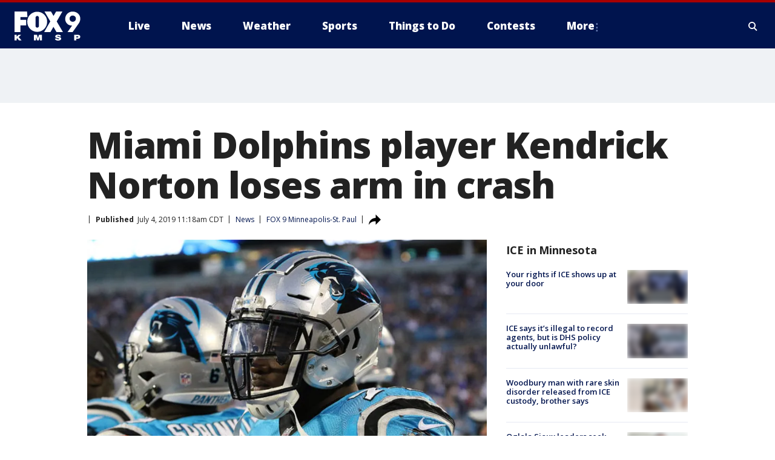

--- FILE ---
content_type: text/html; charset=utf-8
request_url: https://www.fox9.com/news/miami-dolphins-player-kendrick-norton-loses-arm-in-crash
body_size: 37028
content:
<!doctype html>
<html data-n-head-ssr lang="en" data-n-head="lang">
  <head>
    <!-- Google Tag Manager -->
    <script>
    function loadGTMIfNotLocalOrPreview() {
      const host = window.location.host.toLowerCase();
      const excludedHosts = ["local", "preview", "stage-preview"];
      if (!excludedHosts.some(excludedHost => host.startsWith(excludedHost))) {
        (function(w,d,s,l,i){w[l]=w[l]||[];w[l].push({'gtm.start':
        new Date().getTime(),event:'gtm.js'});var f=d.getElementsByTagName(s)[0],
        j=d.createElement(s),dl=l!='dataLayer'?'&l='+l:'';j.async=true;j.src=
        'https://www.googletagmanager.com/gtm.js?id='+i+dl;f.parentNode.insertBefore(j,f);
        })(window,document,'script','dataLayer','GTM-TMF4BDJ');
      }
    }
    loadGTMIfNotLocalOrPreview();
    </script>
    <!-- End Google Tag Manager -->
    <title data-n-head="true">Miami Dolphins player Kendrick Norton loses arm in crash | FOX 9 Minneapolis-St. Paul</title><meta data-n-head="true" http-equiv="X-UA-Compatible" content="IE=edge,chrome=1"><meta data-n-head="true" name="viewport" content="width=device-width, minimum-scale=1.0, initial-scale=1.0"><meta data-n-head="true" charset="UTF-8"><meta data-n-head="true" name="format-detection" content="telephone=no"><meta data-n-head="true" name="msapplication-square70x70logo" content="//static.foxtv.com/static/orion/img/kmsp/favicons/mstile-70x70.png"><meta data-n-head="true" name="msapplication-square150x150logo" content="//static.foxtv.com/static/orion/img/kmsp/favicons/mstile-150x150.png"><meta data-n-head="true" name="msapplication-wide310x150logo" content="//static.foxtv.com/static/orion/img/kmsp/favicons/mstile-310x150.png"><meta data-n-head="true" name="msapplication-square310x310logo" content="//static.foxtv.com/static/orion/img/kmsp/favicons/mstile-310x310.png"><meta data-n-head="true" data-hid="description" name="description" content="MIAMI (AP) - Miami Dolphins defensive tackle Kendrick Norton suffered multiple injuries in a car crash that required his left arm to be amputated."><meta data-n-head="true" data-hid="fb:app_id" property="fb:app_id" content="1269678533042834"><meta data-n-head="true" data-hid="prism.stationId" name="prism.stationId" content="KMSP_FOX9"><meta data-n-head="true" data-hid="prism.stationCallSign" name="prism.stationCallSign" content="kmsp"><meta data-n-head="true" data-hid="prism.channel" name="prism.channel" content="fts"><meta data-n-head="true" data-hid="prism.section" name="prism.section" content="news"><meta data-n-head="true" data-hid="prism.subsection1" name="prism.subsection1" content=""><meta data-n-head="true" data-hid="prism.subsection2" name="prism.subsection2" content=""><meta data-n-head="true" data-hid="prism.subsection3" name="prism.subsection3" content=""><meta data-n-head="true" data-hid="prism.subsection4" name="prism.subsection4" content=""><meta data-n-head="true" data-hid="prism.aggregationType" name="prism.aggregationType" content="subsection"><meta data-n-head="true" data-hid="prism.genre" name="prism.genre" content=""><meta data-n-head="true" data-hid="pagetype" name="pagetype" content="article" scheme="dcterms.DCMIType"><meta data-n-head="true" data-hid="strikepagetype" name="strikepagetype" content="article" scheme="dcterms.DCMIType"><meta data-n-head="true" data-hid="content-creator" name="content-creator" content="tiger"><meta data-n-head="true" data-hid="dc.creator" name="dc.creator" scheme="dcterms.creator" content=""><meta data-n-head="true" data-hid="dc.title" name="dc.title" content="Miami Dolphins player Kendrick Norton loses arm in crash" lang="en"><meta data-n-head="true" data-hid="dc.subject" name="dc.subject" content=""><meta data-n-head="true" data-hid="dcterms.abstract" name="dcterms.abstract" content="MIAMI (AP) - Miami Dolphins defensive tackle Kendrick Norton suffered multiple injuries in a car crash that required his left arm to be amputated."><meta data-n-head="true" data-hid="dc.type" name="dc.type" scheme="dcterms.DCMIType" content="Text.Article"><meta data-n-head="true" data-hid="dc.description" name="dc.description" content="MIAMI (AP) - Miami Dolphins defensive tackle Kendrick Norton suffered multiple injuries in a car crash that required his left arm to be amputated."><meta data-n-head="true" data-hid="dc.language" name="dc.language" scheme="dcterms.RFC4646" content="en-US"><meta data-n-head="true" data-hid="dc.publisher" name="dc.publisher" content="FOX 9 Minneapolis-St. Paul"><meta data-n-head="true" data-hid="dc.format" name="dc.format" scheme="dcterms.URI" content="text/html"><meta data-n-head="true" data-hid="dc.identifier" name="dc.identifier" scheme="dcterms.URI" content="urn:uri:base64:a44f6f3c-a67d-50ac-8800-bdc2e7e61986"><meta data-n-head="true" data-hid="dc.source" name="dc.source" content="FOX 9 Minneapolis-St. Paul"><meta data-n-head="true" data-hid="dc.date" name="dc.date" content="2019-07-04"><meta data-n-head="true" data-hid="dcterms.created" name="dcterms.created" scheme="dcterms.ISO8601" content="2019-07-04T11:18:56-05:00"><meta data-n-head="true" data-hid="dcterms.modified" name="dcterms.modified" scheme="dcterms.ISO8601" content="2019-10-15T13:42:22-05:00"><meta data-n-head="true" data-hid="og:title" property="og:title" content="Miami Dolphins player Kendrick Norton loses arm in crash"><meta data-n-head="true" data-hid="og:description" property="og:description" content="MIAMI (AP) - Miami Dolphins defensive tackle Kendrick Norton suffered multiple injuries in a car crash that required his left arm to be amputated."><meta data-n-head="true" data-hid="og:type" property="og:type" content="article"><meta data-n-head="true" data-hid="og:image" property="og:image" content="https://images.foxtv.com/static.fox9.com/www.fox9.com/content/uploads/2019/10/1200/630/GETTY_Kendrick20Norton_1562256979942.jpg_7476312_ver1.0_640_360.jpg?ve=1&amp;tl=1"><meta data-n-head="true" data-hid="og:image:width" property="og:image:width" content="1280"><meta data-n-head="true" data-hid="og:image:height" property="og:image:height" content="720"><meta data-n-head="true" data-hid="og:url" property="og:url" content="https://www.fox9.com/news/miami-dolphins-player-kendrick-norton-loses-arm-in-crash"><meta data-n-head="true" data-hid="og:site_name" property="og:site_name" content="FOX 9 Minneapolis-St. Paul"><meta data-n-head="true" data-hid="og:locale" property="og:locale" content="en_US"><meta data-n-head="true" data-hid="robots" name="robots" content="index, follow, max-image-preview:large, max-video-preview:-1"><meta data-n-head="true" data-hid="fox.app_version" name="fox.app_version" content="v77"><meta data-n-head="true" data-hid="fox.fix_version" name="fox.fix_version" content="10.2.0"><meta data-n-head="true" data-hid="fox.app_build" name="fox.app_build" content="no build version"><meta data-n-head="true" name="twitter:card" content="summary_large_image"><meta data-n-head="true" name="twitter:site" content="@FOX9"><meta data-n-head="true" name="twitter:site:id" content="@FOX9"><meta data-n-head="true" name="twitter:title" content="Miami Dolphins player Kendrick Norton loses arm in crash"><meta data-n-head="true" name="twitter:description" content="MIAMI (AP) - Miami Dolphins defensive tackle Kendrick Norton suffered multiple injuries in a car crash that required his left arm to be amputated."><meta data-n-head="true" name="twitter:image" content="https://images.foxtv.com/static.fox9.com/www.fox9.com/content/uploads/2019/10/1280/720/GETTY_Kendrick20Norton_1562256979942.jpg_7476312_ver1.0_640_360.jpg?ve=1&amp;tl=1"><meta data-n-head="true" name="twitter:url" content="https://www.fox9.com/news/miami-dolphins-player-kendrick-norton-loses-arm-in-crash"><meta data-n-head="true" name="twitter:creator" content="@FOX9"><meta data-n-head="true" name="twitter:creator:id" content="@FOX9"><meta data-n-head="true" name="fox.name" content="Post Landing"><meta data-n-head="true" name="fox.category" content="news"><meta data-n-head="true" name="fox.page_content_category" content="news"><meta data-n-head="true" name="fox.page_name" content="kmsp:web:post:article:Miami Dolphins player Kendrick Norton loses arm in crash | FOX 9 Minneapolis-St. Paul"><meta data-n-head="true" name="fox.page_content_level_1" content="kmsp:web:post"><meta data-n-head="true" name="fox.page_content_level_2" content="kmsp:web:post:article"><meta data-n-head="true" name="fox.page_content_level_3" content="kmsp:web:post:article:Miami Dolphins player Kendrick Norton loses arm in crash | FOX 9 Minneapolis-St. Paul"><meta data-n-head="true" name="fox.page_content_level_4" content="kmsp:web:post:article:Miami Dolphins player Kendrick Norton loses arm in crash | FOX 9 Minneapolis-St. Paul"><meta data-n-head="true" name="fox.page_type" content="post-article"><meta data-n-head="true" name="fox.page_content_distributor" content="owned"><meta data-n-head="true" name="fox.page_content_type_of_story" content="Migrated"><meta data-n-head="true" name="fox.author" content=""><meta data-n-head="true" name="fox.page_content_author" content=""><meta data-n-head="true" name="fox.page_content_author_secondary" content=""><meta data-n-head="true" name="fox.page_content_version" content="1.0.0"><meta data-n-head="true" name="fox.publisher" content=""><meta data-n-head="true" name="fox.page_content_id" content="a44f6f3c-a67d-50ac-8800-bdc2e7e61986"><meta data-n-head="true" name="fox.page_content_station_originator" content="kmsp"><meta data-n-head="true" name="fox.url" content="https://www.fox9.com/news/miami-dolphins-player-kendrick-norton-loses-arm-in-crash"><meta data-n-head="true" name="fox.page_canonical_url" content="https://www.fox9.com/news/miami-dolphins-player-kendrick-norton-loses-arm-in-crash"><meta data-n-head="true" name="smartbanner:enabled-platforms" content="none"><meta data-n-head="true" property="fb:app_id" content="1269678533042834"><meta data-n-head="true" property="article:opinion" content="false"><meta data-n-head="true" name="keywords" content="Sports,News"><meta data-n-head="true" name="classification" content="/FTS/Sports,/FTS/News"><meta data-n-head="true" name="classification-isa" content="sports,news"><meta data-n-head="true" name="fox.page_content_tags" content="/FTS/Sports,/FTS/News"><link data-n-head="true" rel="preconnect" href="https://prod.player.fox.digitalvideoplatform.com" crossorigin="anonymous"><link data-n-head="true" rel="dns-prefetch" href="https://prod.player.fox.digitalvideoplatform.com"><link data-n-head="true" rel="stylesheet" href="https://statics.foxsports.com/static/orion/style/css/scorestrip-external.css"><link data-n-head="true" rel="icon" type="image/x-icon" href="/favicons/kmsp/favicon.ico"><link data-n-head="true" rel="stylesheet" href="https://fonts.googleapis.com/css?family=Open+Sans:300,400,400i,600,600i,700,700i,800,800i&amp;display=swap"><link data-n-head="true" rel="stylesheet" href="https://fonts.googleapis.com/css2?family=Rubik:wght@700&amp;display=swap"><link data-n-head="true" rel="schema.dcterms" href="//purl.org/dc/terms/"><link data-n-head="true" rel="schema.prism" href="//prismstandard.org/namespaces/basic/2.1/"><link data-n-head="true" rel="schema.iptc" href="//iptc.org/std/nar/2006-10-01/"><link data-n-head="true" rel="shortcut icon" href="//static.foxtv.com/static/orion/img/kmsp/favicons/favicon.ico" type="image/x-icon"><link data-n-head="true" rel="apple-touch-icon" sizes="57x57" href="//static.foxtv.com/static/orion/img/kmsp/favicons/apple-touch-icon-57x57.png"><link data-n-head="true" rel="apple-touch-icon" sizes="60x60" href="//static.foxtv.com/static/orion/img/kmsp/favicons/apple-touch-icon-60x60.png"><link data-n-head="true" rel="apple-touch-icon" sizes="72x72" href="//static.foxtv.com/static/orion/img/kmsp/favicons/apple-touch-icon-72x72.png"><link data-n-head="true" rel="apple-touch-icon" sizes="76x76" href="//static.foxtv.com/static/orion/img/kmsp/favicons/apple-touch-icon-76x76.png"><link data-n-head="true" rel="apple-touch-icon" sizes="114x114" href="//static.foxtv.com/static/orion/img/kmsp/favicons/apple-touch-icon-114x114.png"><link data-n-head="true" rel="apple-touch-icon" sizes="120x120" href="//static.foxtv.com/static/orion/img/kmsp/favicons/apple-touch-icon-120x120.png"><link data-n-head="true" rel="apple-touch-icon" sizes="144x144" href="//static.foxtv.com/static/orion/img/kmsp/favicons/apple-touch-icon-144x144.png"><link data-n-head="true" rel="apple-touch-icon" sizes="152x152" href="//static.foxtv.com/static/orion/img/kmsp/favicons/apple-touch-icon-152x152.png"><link data-n-head="true" rel="apple-touch-icon" sizes="180x180" href="//static.foxtv.com/static/orion/img/kmsp/favicons/apple-touch-icon-180x180.png"><link data-n-head="true" rel="icon" type="image/png" href="//static.foxtv.com/static/orion/img/kmsp/favicons/favicon-16x16.png" sizes="16x16"><link data-n-head="true" rel="icon" type="image/png" href="//static.foxtv.com/static/orion/img/kmsp/favicons/favicon-32x32.png" sizes="32x32"><link data-n-head="true" rel="icon" type="image/png" href="//static.foxtv.com/static/orion/img/kmsp/favicons/favicon-96x96.png" sizes="96x96"><link data-n-head="true" rel="icon" type="image/png" href="//static.foxtv.com/static/orion/img/kmsp/favicons/android-chrome-192x192.png" sizes="192x192"><link data-n-head="true" href="https://fonts.gstatic.com" rel="preconnect" crossorigin="true"><link data-n-head="true" href="https://fonts.googleapis.com" rel="preconnect" crossorigin="true"><link data-n-head="true" rel="stylesheet" href="https://fonts.googleapis.com/css?family=Source+Sans+Pro:200,300,400,600,400italic,700,700italic,300,300italic,600italic/"><link data-n-head="true" rel="preconnect" href="https://cdn.segment.com/"><link data-n-head="true" rel="preconnect" href="https://widgets.media.weather.com/"><link data-n-head="true" rel="preconnect" href="https://elections.ap.org/"><link data-n-head="true" rel="preconnect" href="https://www.google-analytics.com/"><link data-n-head="true" rel="preconnect" href="http://static.chartbeat.com/"><link data-n-head="true" rel="preconnect" href="https://sb.scorecardresearch.com/"><link data-n-head="true" rel="preconnect" href="http://www.googletagmanager.com/"><link data-n-head="true" rel="preconnect" href="https://cdn.optimizely.com/"><link data-n-head="true" rel="preconnect" href="https://cdn.segment.com/"><link data-n-head="true" rel="preconnect" href="https://connect.facebook.net/"><link data-n-head="true" rel="preconnect" href="https://prod.player.fox.digitalvideoplatform.com/"><link data-n-head="true" rel="preload" as="script" href="https://prod.player.fox.digitalvideoplatform.com/wpf/v3/3.2.59/wpf_player.js"><link data-n-head="true" rel="prefetch" as="script" href="https://prod.player.fox.digitalvideoplatform.com/wpf/v3/3.2.59/lib/wpf_bitmovin_yospace_player.js"><link data-n-head="true" rel="prefetch" as="script" href="https://prod.player.fox.digitalvideoplatform.com/wpf/v3/3.2.59/lib/wpf_conviva_reporter.js"><link data-n-head="true" rel="prefetch" as="script" href="https://prod.player.fox.digitalvideoplatform.com/wpf/v3/3.2.59/lib/wpf_mux_reporter.js"><link data-n-head="true" rel="prefetch" as="script" href="https://prod.player.fox.digitalvideoplatform.com/wpf/v3/3.2.59/lib/wpf_adobeheartbeat_reporter.js"><link data-n-head="true" rel="prefetch" as="script" href="https://prod.player.fox.digitalvideoplatform.com/wpf/v3/3.2.59/lib/wpf_comscore_reporter.js"><link data-n-head="true" rel="prefetch" as="script" href="https://prod.player.fox.digitalvideoplatform.com/wpf/v3/3.2.59/lib/wpf_controls.js"><link data-n-head="true" rel="canonical" href="https://www.fox9.com/news/miami-dolphins-player-kendrick-norton-loses-arm-in-crash"><link data-n-head="true" rel="alternate" type="application/rss+xml" title="News" href="https://www.fox9.com/rss.xml?category=news"><link data-n-head="true" rel="alternate" type="application/rss+xml" title="News" href="https://www.fox9.com/rss.xml?tag=news"><link data-n-head="true" rel="shorturl" href=""><link data-n-head="true" rel="image_src" href="https://images.foxtv.com/static.fox9.com/www.fox9.com/content/uploads/2019/10/1280/720/GETTY_Kendrick20Norton_1562256979942.jpg_7476312_ver1.0_640_360.jpg?ve=1&amp;tl=1"><link data-n-head="true" rel="amphtml" href="https://www.fox9.com/news/miami-dolphins-player-kendrick-norton-loses-arm-in-crash.amp"><link data-n-head="true" rel="alternate" title="FOX 9 Minneapolis-St. Paul - News" type="application/rss+xml" href="https://www.fox9.com/rss/category/news"><link data-n-head="true" rel="alternate" title="FOX 9 Minneapolis-St. Paul - Local News" type="application/rss+xml" href="https://www.fox9.com/rss/category/local-news"><link data-n-head="true" rel="alternate" title="FOX 9 Minneapolis-St. Paul - National News" type="application/rss+xml" href="https://www.fox9.com/rss/category/national-news"><link data-n-head="true" rel="alternate" title="FOX 9 Minneapolis-St. Paul - Tag World" type="application/rss+xml" href="https://www.fox9.com/rss/tags/world"><link data-n-head="true" rel="alternate" title="FOX 9 Minneapolis-St. Paul - Tag Series Investigators" type="application/rss+xml" href="https://www.fox9.com/rss/tags/series,investigators"><link data-n-head="true" rel="alternate" title="FOX 9 Minneapolis-St. Paul - Tag Politics" type="application/rss+xml" href="https://www.fox9.com/rss/tags/politics"><link data-n-head="true" rel="alternate" title="FOX 9 Minneapolis-St. Paul - Tag Consumer" type="application/rss+xml" href="https://www.fox9.com/rss/tags/consumer"><link data-n-head="true" rel="alternate" title="FOX 9 Minneapolis-St. Paul - Weather" type="application/rss+xml" href="https://www.fox9.com/rss/category/weather"><link data-n-head="true" rel="alternate" title="FOX 9 Minneapolis-St. Paul - Apps" type="application/rss+xml" href="https://www.fox9.com/rss/category/apps"><link data-n-head="true" rel="alternate" title="FOX 9 Minneapolis-St. Paul - School Closings" type="application/rss+xml" href="https://www.fox9.com/rss/category/school-closings"><link data-n-head="true" rel="alternate" title="FOX 9 Minneapolis-St. Paul - Traffic" type="application/rss+xml" href="https://www.fox9.com/rss/category/traffic"><link data-n-head="true" rel="alternate" title="FOX 9 Minneapolis-St. Paul - Sports" type="application/rss+xml" href="https://www.fox9.com/rss/category/sports"><link data-n-head="true" rel="alternate" title="FOX 9 Minneapolis-St. Paul - Tag Nfl Vikings" type="application/rss+xml" href="https://www.fox9.com/rss/tags/nfl,vikings"><link data-n-head="true" rel="alternate" title="FOX 9 Minneapolis-St. Paul - Tag Ncaa Football Gophers Football" type="application/rss+xml" href="https://www.fox9.com/rss/tags/ncaa-football,gophers-football"><link data-n-head="true" rel="alternate" title="FOX 9 Minneapolis-St. Paul - Tag Mlb Twins" type="application/rss+xml" href="https://www.fox9.com/rss/tags/mlb,twins"><link data-n-head="true" rel="alternate" title="FOX 9 Minneapolis-St. Paul - Tag Nhl Wild" type="application/rss+xml" href="https://www.fox9.com/rss/tags/nhl,wild"><link data-n-head="true" rel="alternate" title="FOX 9 Minneapolis-St. Paul - Tag Nba Timberwolves" type="application/rss+xml" href="https://www.fox9.com/rss/tags/nba,timberwolves"><link data-n-head="true" rel="alternate" title="FOX 9 Minneapolis-St. Paul - Tag Wnba Lynx" type="application/rss+xml" href="https://www.fox9.com/rss/tags/wnba,lynx"><link data-n-head="true" rel="alternate" title="FOX 9 Minneapolis-St. Paul - Tag Mls Mnufc" type="application/rss+xml" href="https://www.fox9.com/rss/tags/mls,mnufc"><link data-n-head="true" rel="alternate" title="FOX 9 Minneapolis-St. Paul - Morning" type="application/rss+xml" href="https://www.fox9.com/rss/category/morning"><link data-n-head="true" rel="alternate" title="FOX 9 Minneapolis-St. Paul - Tag Series Shayne Wells" type="application/rss+xml" href="https://www.fox9.com/rss/tags/series,shayne-wells"><link data-n-head="true" rel="alternate" title="FOX 9 Minneapolis-St. Paul - Tag Series Garden Guy" type="application/rss+xml" href="https://www.fox9.com/rss/tags/series,garden-guy"><link data-n-head="true" rel="alternate" title="FOX 9 Minneapolis-St. Paul - Tag Lifestyle Food Drink Recipes" type="application/rss+xml" href="https://www.fox9.com/rss/tags/lifestyle,food-drink,recipes"><link data-n-head="true" rel="alternate" title="FOX 9 Minneapolis-St. Paul - Money" type="application/rss+xml" href="https://www.fox9.com/rss/category/money"><link data-n-head="true" rel="alternate" title="FOX 9 Minneapolis-St. Paul - Tag Business Personal Finance" type="application/rss+xml" href="https://www.fox9.com/rss/tags/business,personal-finance"><link data-n-head="true" rel="alternate" title="FOX 9 Minneapolis-St. Paul - Tag Business" type="application/rss+xml" href="https://www.fox9.com/rss/tags/business"><link data-n-head="true" rel="alternate" title="FOX 9 Minneapolis-St. Paul - Tag Business Stock Market" type="application/rss+xml" href="https://www.fox9.com/rss/tags/business,stock-market"><link data-n-head="true" rel="alternate" title="FOX 9 Minneapolis-St. Paul - Tag Business Small Business" type="application/rss+xml" href="https://www.fox9.com/rss/tags/business,small-business"><link data-n-head="true" rel="alternate" title="FOX 9 Minneapolis-St. Paul - Tag Money Savings" type="application/rss+xml" href="https://www.fox9.com/rss/tags/money,savings"><link data-n-head="true" rel="alternate" title="FOX 9 Minneapolis-St. Paul - Shows Jason" type="application/rss+xml" href="https://www.fox9.com/rss/category/shows,jason"><link data-n-head="true" rel="alternate" title="FOX 9 Minneapolis-St. Paul - Shows Enough Said" type="application/rss+xml" href="https://www.fox9.com/rss/category/shows,enough-said"><link data-n-head="true" rel="alternate" title="FOX 9 Minneapolis-St. Paul - Shows Vikings Gameday Live" type="application/rss+xml" href="https://www.fox9.com/rss/category/shows,vikings-gameday-live"><link data-n-head="true" rel="alternate" title="FOX 9 Minneapolis-St. Paul - Shows Pj Fleck Show" type="application/rss+xml" href="https://www.fox9.com/rss/category/shows,pj-fleck-show"><link data-n-head="true" rel="alternate" title="FOX 9 Minneapolis-St. Paul - Shows Sports Now" type="application/rss+xml" href="https://www.fox9.com/rss/category/shows,sports-now"><link data-n-head="true" rel="alternate" title="FOX 9 Minneapolis-St. Paul - Tag Us Mn" type="application/rss+xml" href="https://www.fox9.com/rss/tags/us,mn"><link data-n-head="true" rel="alternate" title="FOX 9 Minneapolis-St. Paul - About Us" type="application/rss+xml" href="https://www.fox9.com/rss/category/about-us"><link data-n-head="true" rel="alternate" title="FOX 9 Minneapolis-St. Paul - Contests" type="application/rss+xml" href="https://www.fox9.com/rss/category/contests"><link data-n-head="true" rel="alternate" title="FOX 9 Minneapolis-St. Paul - Team" type="application/rss+xml" href="https://www.fox9.com/rss/category/team"><link data-n-head="true" rel="alternate" title="FOX 9 Minneapolis-St. Paul - Jobs" type="application/rss+xml" href="https://www.fox9.com/rss/category/jobs"><link data-n-head="true" rel="alternate" title="FOX 9 Minneapolis-St. Paul - Whats On Fox" type="application/rss+xml" href="https://www.fox9.com/rss/category/whats-on-fox"><link data-n-head="true" rel="alternate" title="FOX 9 Minneapolis-St. Paul - Fcc Public File" type="application/rss+xml" href="https://www.fox9.com/rss/category/fcc-public-file"><link data-n-head="true" rel="alternate" title="FOX 9 Minneapolis-St. Paul - Live" type="application/rss+xml" href="https://www.fox9.com/rss/category/live"><link data-n-head="true" rel="alternate" title="FOX 9 Minneapolis-St. Paul - Discover the latest breaking news." type="application/rss+xml" href="https://www.fox9.com/latest.xml"><link data-n-head="true" rel="stylesheet" href="//static.foxtv.com/static/orion/css/default/article.rs.css"><link data-n-head="true" rel="stylesheet" href="/css/print.css" media="print"><script data-n-head="true" type="text/javascript" data-hid="pal-script" src="//imasdk.googleapis.com/pal/sdkloader/pal.js"></script><script data-n-head="true" type="text/javascript" src="https://statics.foxsports.com/static/orion/scorestrip.js" async="false" defer="true"></script><script data-n-head="true" type="text/javascript">
        (function (h,o,u,n,d) {
          h=h[d]=h[d]||{q:[],onReady:function(c){h.q.push(c)}}
          d=o.createElement(u);d.async=1;d.src=n
          n=o.getElementsByTagName(u)[0];n.parentNode.insertBefore(d,n)
        })(window,document,'script','https://www.datadoghq-browser-agent.com/datadog-rum-v4.js','DD_RUM')
        DD_RUM.onReady(function() {
          DD_RUM.init({
            clientToken: 'pub6d08621e10189e2259b02648fb0f12e4',
            applicationId: 'f7e50afb-e642-42a0-9619-b32a46fc1075',
            site: 'datadoghq.com',
            service: 'www.fox9.com',
            env: 'prod',
            // Specify a version number to identify the deployed version of your application in Datadog
            version: '1.0.0',
            sampleRate: 20,
            sessionReplaySampleRate: 0,
            trackInteractions: true,
            trackResources: true,
            trackLongTasks: true,
            defaultPrivacyLevel: 'mask-user-input',
          });
          // DD_RUM.startSessionReplayRecording();
        })</script><script data-n-head="true" type="text/javascript" src="https://foxkit.fox.com/sdk/profile/v2.15.0/profile.js" async="false" defer="true"></script><script data-n-head="true" src="https://js.appboycdn.com/web-sdk/5.6/braze.min.js" async="true" defer="true"></script><script data-n-head="true" src="https://c.amazon-adsystem.com/aax2/apstag.js" async="true" defer="true"></script><script data-n-head="true" src="https://www.googletagmanager.com/gtag/js?id=UA-35307868-1" async="true"></script><script data-n-head="true" type="text/javascript">// 86acbd31cd7c09cf30acb66d2fbedc91daa48b86:1701190703.638772
!function(n,r,e,t,c){var i,o="Promise"in n,u={then:function(){return u},catch:function(n){
return n(new Error("Airship SDK Error: Unsupported browser")),u}},s=o?new Promise((function(n,r){i=function(e,t){e?r(e):n(t)}})):u
;s._async_setup=function(n){if(o)try{i(null,n(c))}catch(n){i(n)}},n[t]=s;var a=r.createElement("script");a.src=e,a.async=!0,a.id="_uasdk",
a.rel=t,r.head.appendChild(a)}(window,document,'https://aswpsdkus.com/notify/v1/ua-sdk.min.js',
  'UA', {
    vapidPublicKey: 'BGbyZiG8TVVwspP4i_qM6os1Gsz7rYI0Yyg_7aXL_W21xtrXP2nnn-HazTT18-Nyybnprp5cs9CdpsPvHx41QPo=',
    websitePushId: 'web.kmsp.prod',
    appKey: 'laGAl3STSH2BJ53LWp-VwQ',
    token: 'MTpsYUdBbDNTVFNIMkJKNTNMV3AtVndROm1VZXNpNDdRdzZLcEdraEJDMTNDNnpTcnJrMEpLWk1Rdk9uelcySTBWaTQ'
  });
</script><script data-n-head="true" type="text/javascript">UA.then(sdk => {
        sdk.plugins.load('html-prompt', 'https://aswpsdkus.com/notify/v1/ua-html-prompt.min.js', {
          appearDelay: 5000,
          disappearDelay: 2000000000000000000000000,
          askAgainDelay: 0,
          stylesheet: './css/airship.css',
          auto: false,
          type: 'alert',
          position: 'top',
          i18n: {
            en: {
              title: 'Don&#39;t Miss Out',
              message: 'Receive instant notifications when new stories break.',
              accept: 'Allow',
              deny: 'No Thanks'
            }
          },
          logo: '/favicons/kmsp/favicon.ico'
        }).then(plugin => {
          const auditSession = () => {
            const airshipPageViews = parseInt(window.sessionStorage.getItem('currentAirShipPageViews'), 10)
            if (airshipPageViews > 1) {
              plugin.prompt();
              console.info('Airship: prompt called')
              clearInterval(auditInterval);
              window.sessionStorage.setItem('currentAirShipPageViews', 0)
            }
          }
          const auditInterval = setInterval(auditSession, 2000);
        })
      })</script><script data-n-head="true" src="/taboola/taboola.js" type="text/javascript" async="true" defer="true"></script><script data-n-head="true" src="https://scripts.webcontentassessor.com/scripts/6cc3de6f02d3147f0f2b4f512e07e582a494b4bf98dfec67014d4bda3b5fdde2"></script><script data-n-head="true" src="//static.foxtv.com/static/orion/scripts/core/ag.core.js"></script><script data-n-head="true" src="//static.foxtv.com/static/isa/core.js"></script><script data-n-head="true" src="//static.foxtv.com/static/orion/scripts/station/default/loader.js"></script><script data-n-head="true" src="https://widgets.media.weather.com/wxwidget.loader.js?cid=996314550" defer=""></script><script data-n-head="true" src="https://prod.player.fox.digitalvideoplatform.com/wpf/v3/3.2.59/wpf_player.js" defer="" data-hid="fox-player-main-script"></script><script data-n-head="true" src="//static.foxtv.com/static/leap/loader.js"></script><script data-n-head="true" >(function () {
        var _sf_async_config = window._sf_async_config = (window._sf_async_config || {})
        _sf_async_config.uid = 65824
        _sf_async_config.domain = 'fox9.com'
        _sf_async_config.flickerControl = false
        _sf_async_config.useCanonical = true

        // Function to set ISA-dependent values with proper error handling
        function setISAValues() {
          if (window.FTS && window.FTS.ISA && window.FTS.ISA._meta) {
            try {
              _sf_async_config.sections = window.FTS.ISA._meta.section || ''
              _sf_async_config.authors = window.FTS.ISA._meta.fox['fox.page_content_author'] ||
                                       window.FTS.ISA._meta.fox['fox.page_content_author_secondary'] ||
                                       window.FTS.ISA._meta.raw.publisher || ''
            } catch (e) {
              console.warn('FTS.ISA values not available yet:', e)
              _sf_async_config.sections = ''
              _sf_async_config.authors = ''
            }
          } else {
            // Set default values if ISA is not available
            _sf_async_config.sections = ''
            _sf_async_config.authors = ''

            // Retry after a short delay if ISA is not loaded yet
            setTimeout(setISAValues, 100)
          }
        }

        // Set ISA values initially
        setISAValues()

        _sf_async_config.useCanonicalDomain = true
        function loadChartbeat() {
          var e = document.createElement('script');
            var n = document.getElementsByTagName('script')[0];
            e.type = 'text/javascript';
            e.async = true;
            e.src = '//static.chartbeat.com/js/chartbeat.js';
            n.parentNode.insertBefore(e, n);
        }
        loadChartbeat();
        })()</script><script data-n-head="true" src="//static.chartbeat.com/js/chartbeat_mab.js"></script><script data-n-head="true" src="//static.chartbeat.com/js/chartbeat.js"></script><script data-n-head="true" src="https://interactives.ap.org/election-results/assets/microsite/resizeClient.js" defer=""></script><script data-n-head="true" data-hid="strike-loader" src="https://strike.fox.com/static/fts/display/loader.js" type="text/javascript"></script><script data-n-head="true" >
          (function() {
              window.foxstrike = window.foxstrike || {};
              window.foxstrike.cmd = window.foxstrike.cmd || [];
          })()
        </script><script data-n-head="true" type="application/ld+json">{"@context":"http://schema.org","@type":"NewsArticle","mainEntityOfPage":"https://www.fox9.com/news/miami-dolphins-player-kendrick-norton-loses-arm-in-crash","headline":"Miami Dolphins player Kendrick Norton loses arm in crash","articleBody":"MIAMI (AP) - Miami Dolphins defensive tackle Kendrick Norton suffered multiple injuries in a car crash that required his left arm to be amputated.Sports agent Malki Kawa confirmed the injuries in a tweet on Thursday morning.Florida Highway Patrol Lt. Alex Camacho says the Ford F250 Norton was driving crashed into a concrete barrier and overturned early Thursday on State Road 836 near Miami. Miami-Dade Fire Rescue crews rendered aid to Norton, who was taken to Jackson Memorial Hospital&apos;s Ryder Trauma Center.A Dolphins statement said 22-year-old Norton&apos;s injuries aren&apos;t considered life-threatening.Norton played at the University of Miami and was drafted by the Carolina Panthers in the seventh round in 2018. He spent much of last season on their practice squad. The Dolphins signed him in December.","datePublished":"2019-07-04T11:18:56-05:00","dateModified":"2019-07-04T11:18:56-05:00","description":"MIAMI (AP) - Miami Dolphins defensive tackle Kendrick Norton suffered multiple injuries in a car crash that required his left arm to be amputated.","author":{"@type":"Person","name":"FOX 9 Minneapolis-St. Paul"},"publisher":{"@type":"NewsMediaOrganization","name":"FOX 9 Minneapolis-St. Paul","alternateName":"KMSP, FOX 9","url":"https://www.fox9.com/","sameAs":["https://www.facebook.com/fox9kmsp/","https://twitter.com/FOX9","https://www.instagram.com/fox9/","https://www.youtube.com/fox9","https://en.wikipedia.org/wiki/KMSP-TV","",""],"foundingDate":"1955-01-09","logo":{"@type":"ImageObject","url":"https://static.foxtv.com/static/orion/img/kmsp/favicons/favicon-96x96.png","width":"96","height":"96"},"contactPoint":[{"@type":"ContactPoint","telephone":"+1-952-944-9999","contactType":"news desk"}],"address":{"@type":"PostalAddress","addressLocality":"Eden Prairie","addressRegion":"Minnesota","postalCode":"44344-7258","streetAddress":"11358 Viking Drive","addressCountry":{"@type":"Country","name":"US"}}},"image":{"@type":"ImageObject","url":"https://static.fox9.com/www.fox9.com/content/uploads/2019/10/GETTY_Kendrick20Norton_1562256979942.jpg_7476312_ver1.0_640_360.jpg","width":"1280","height":"720"},"url":"https://www.fox9.com/news/miami-dolphins-player-kendrick-norton-loses-arm-in-crash","isAccessibleForFree":true,"keywords":"news,sports"}</script><link rel="preload" href="/_wzln/13e733bb9aada653458d.js" as="script"><link rel="preload" href="/_wzln/376f0263662b8ef9a7f8.js" as="script"><link rel="preload" href="/_wzln/6b27e2b92eb7e58c1613.js" as="script"><link rel="preload" href="/_wzln/4a1a283d969a348cd41a.js" as="script"><link rel="preload" href="/_wzln/33c600eda553a9fa1eb2.js" as="script"><link rel="preload" href="/_wzln/695e44d70140f424537d.js" as="script"><link rel="preload" href="/_wzln/657106d2345ccfff07aa.js" as="script"><link rel="preload" href="/_wzln/a7270b0737237ac8a5ef.js" as="script"><style data-vue-ssr-id="3d723bd8:0 153764a8:0 4783c553:0 01f125af:0 7e965aea:0 fe2c1b5a:0 c789a71e:0 2151d74a:0 5fac22c6:0 4f269fee:0 c23b5e74:0 403377d7:0 7cd52d1a:0 4a3d6b7a:0 42dc6fe6:0 3c367053:0 dfdcd1d2:0 2261a2ff:0 5c0b7ab5:0 c061adc6:0 d9a0143c:0">.v-select{position:relative;font-family:inherit}.v-select,.v-select *{box-sizing:border-box}@keyframes vSelectSpinner{0%{transform:rotate(0deg)}to{transform:rotate(1turn)}}.vs__fade-enter-active,.vs__fade-leave-active{pointer-events:none;transition:opacity .15s cubic-bezier(1,.5,.8,1)}.vs__fade-enter,.vs__fade-leave-to{opacity:0}.vs--disabled .vs__clear,.vs--disabled .vs__dropdown-toggle,.vs--disabled .vs__open-indicator,.vs--disabled .vs__search,.vs--disabled .vs__selected{cursor:not-allowed;background-color:#f8f8f8}.v-select[dir=rtl] .vs__actions{padding:0 3px 0 6px}.v-select[dir=rtl] .vs__clear{margin-left:6px;margin-right:0}.v-select[dir=rtl] .vs__deselect{margin-left:0;margin-right:2px}.v-select[dir=rtl] .vs__dropdown-menu{text-align:right}.vs__dropdown-toggle{-webkit-appearance:none;-moz-appearance:none;appearance:none;display:flex;padding:0 0 4px;background:none;border:1px solid rgba(60,60,60,.26);border-radius:4px;white-space:normal}.vs__selected-options{display:flex;flex-basis:100%;flex-grow:1;flex-wrap:wrap;padding:0 2px;position:relative}.vs__actions{display:flex;align-items:center;padding:4px 6px 0 3px}.vs--searchable .vs__dropdown-toggle{cursor:text}.vs--unsearchable .vs__dropdown-toggle{cursor:pointer}.vs--open .vs__dropdown-toggle{border-bottom-color:transparent;border-bottom-left-radius:0;border-bottom-right-radius:0}.vs__open-indicator{fill:rgba(60,60,60,.5);transform:scale(1);transition:transform .15s cubic-bezier(1,-.115,.975,.855);transition-timing-function:cubic-bezier(1,-.115,.975,.855)}.vs--open .vs__open-indicator{transform:rotate(180deg) scale(1)}.vs--loading .vs__open-indicator{opacity:0}.vs__clear{fill:rgba(60,60,60,.5);padding:0;border:0;background-color:transparent;cursor:pointer;margin-right:8px}.vs__dropdown-menu{display:block;box-sizing:border-box;position:absolute;top:calc(100% - 1px);left:0;z-index:1000;padding:5px 0;margin:0;width:100%;max-height:350px;min-width:160px;overflow-y:auto;box-shadow:0 3px 6px 0 rgba(0,0,0,.15);border:1px solid rgba(60,60,60,.26);border-top-style:none;border-radius:0 0 4px 4px;text-align:left;list-style:none;background:#fff}.vs__no-options{text-align:center}.vs__dropdown-option{line-height:1.42857143;display:block;padding:3px 20px;clear:both;color:#333;white-space:nowrap;cursor:pointer}.vs__dropdown-option--highlight{background:#5897fb;color:#fff}.vs__dropdown-option--deselect{background:#fb5858;color:#fff}.vs__dropdown-option--disabled{background:inherit;color:rgba(60,60,60,.5);cursor:inherit}.vs__selected{display:flex;align-items:center;background-color:#f0f0f0;border:1px solid rgba(60,60,60,.26);border-radius:4px;color:#333;line-height:1.4;margin:4px 2px 0;padding:0 .25em;z-index:0}.vs__deselect{display:inline-flex;-webkit-appearance:none;-moz-appearance:none;appearance:none;margin-left:4px;padding:0;border:0;cursor:pointer;background:none;fill:rgba(60,60,60,.5);text-shadow:0 1px 0 #fff}.vs--single .vs__selected{background-color:transparent;border-color:transparent}.vs--single.vs--loading .vs__selected,.vs--single.vs--open .vs__selected{position:absolute;opacity:.4}.vs--single.vs--searching .vs__selected{display:none}.vs__search::-webkit-search-cancel-button{display:none}.vs__search::-ms-clear,.vs__search::-webkit-search-decoration,.vs__search::-webkit-search-results-button,.vs__search::-webkit-search-results-decoration{display:none}.vs__search,.vs__search:focus{-webkit-appearance:none;-moz-appearance:none;appearance:none;line-height:1.4;font-size:1em;border:1px solid transparent;border-left:none;outline:none;margin:4px 0 0;padding:0 7px;background:none;box-shadow:none;width:0;max-width:100%;flex-grow:1;z-index:1}.vs__search::-moz-placeholder{color:inherit}.vs__search::placeholder{color:inherit}.vs--unsearchable .vs__search{opacity:1}.vs--unsearchable:not(.vs--disabled) .vs__search{cursor:pointer}.vs--single.vs--searching:not(.vs--open):not(.vs--loading) .vs__search{opacity:.2}.vs__spinner{align-self:center;opacity:0;font-size:5px;text-indent:-9999em;overflow:hidden;border:.9em solid hsla(0,0%,39.2%,.1);border-left-color:rgba(60,60,60,.45);transform:translateZ(0);animation:vSelectSpinner 1.1s linear infinite;transition:opacity .1s}.vs__spinner,.vs__spinner:after{border-radius:50%;width:5em;height:5em}.vs--loading .vs__spinner{opacity:1}
.fts-scorestrip-wrap{width:100%}.fts-scorestrip-wrap .fts-scorestrip-container{padding:0 16px;max-width:1280px;margin:0 auto}@media screen and (min-width:1024px){.fts-scorestrip-wrap .fts-scorestrip-container{padding:15px 24px}}
.fts-scorestrip-wrap[data-v-75d386ae]{width:100%}.fts-scorestrip-wrap .fts-scorestrip-container[data-v-75d386ae]{padding:0 16px;max-width:1280px;margin:0 auto}@media screen and (min-width:1024px){.fts-scorestrip-wrap .fts-scorestrip-container[data-v-75d386ae]{padding:15px 24px}}@media(min-width:768px)and (max-width:1280px){.main-content-new-layout[data-v-75d386ae]{padding:10px}}
#xd-channel-container[data-v-0130ae53]{margin:0 auto;max-width:1280px;height:1px}#xd-channel-fts-iframe[data-v-0130ae53]{position:relative;top:-85px;left:86.1%;width:100%;display:none}@media (min-width:768px) and (max-width:1163px){#xd-channel-fts-iframe[data-v-0130ae53]{left:84%}}@media (min-width:768px) and (max-width:1056px){#xd-channel-fts-iframe[data-v-0130ae53]{left:81%}}@media (min-width:768px) and (max-width:916px){#xd-channel-fts-iframe[data-v-0130ae53]{left:79%}}@media (min-width:769px) and (max-width:822px){#xd-channel-fts-iframe[data-v-0130ae53]{left:77%}}@media (min-width:400px) and (max-width:767px){#xd-channel-fts-iframe[data-v-0130ae53]{display:none!important}}.branding[data-v-0130ae53]{padding-top:0}@media (min-width:768px){.branding[data-v-0130ae53]{padding-top:10px}}
.title--hide[data-v-b8625060]{display:none}
#fox-id-logged-in[data-v-f7244ab2]{display:none}.button-reset[data-v-f7244ab2]{background:none;border:none;padding:0;cursor:pointer;outline:inherit}.watch-live[data-v-f7244ab2]{background-color:#a70000;border-radius:3px;margin-top:16px;margin-right:-10px;padding:8px 9px;max-height:31px}.watch-live>a[data-v-f7244ab2]{color:#fff;font-weight:900;font-size:12px}.small-btn-grp[data-v-f7244ab2]{display:flex}.sign-in[data-v-f7244ab2]{width:43px;height:17px;font-size:12px;font-weight:800;font-stretch:normal;font-style:normal;line-height:normal;letter-spacing:-.25px;color:#fff}.sign-in-mobile[data-v-f7244ab2]{margin:16px 12px 0 0}.sign-in-mobile[data-v-f7244ab2],.sign-in-tablet-and-up[data-v-f7244ab2]{background-color:#334f99;width:59px;height:31px;border-radius:3px}.sign-in-tablet-and-up[data-v-f7244ab2]{float:left;margin-right:16px;margin-top:24px}.sign-in-tablet-and-up[data-v-f7244ab2]:hover{background-color:#667bb3}.avatar-desktop[data-v-f7244ab2]{width:28px;height:28px;float:left;margin-right:16px;margin-top:24px}.avatar-mobile[data-v-f7244ab2]{width:33px;height:33px;margin:16px 12px 0 0}
.alert-storm .alert-text[data-v-6e1c7e98]{top:0}.alert-storm .alert-info a[data-v-6e1c7e98]{color:#fff}.alert-storm .alert-title[data-v-6e1c7e98]:before{display:inline-block;position:absolute;left:-18px;top:2px;height:15px;width:12px;background:url(//static.foxtv.com/static/orion/img/core/s/weather/warning.svg) no-repeat;background-size:contain}@media (min-width:768px){.alert-storm .alert-title[data-v-6e1c7e98]:before{left:0;top:0;height:24px;width:21px}}
.min-height-ad[data-v-2c3e8482]{min-height:0}.pre-content .min-height-ad[data-v-2c3e8482]{min-height:90px}@media only screen and (max-width:767px){.page-content .lsf-mobile[data-v-2c3e8482],.right-rail .lsf-mobile[data-v-2c3e8482],.sidebar-secondary .lsf-mobile[data-v-2c3e8482]{min-height:300px;min-width:250px}}@media only screen and (min-width:768px){.right-rail .lsf-ban[data-v-2c3e8482],.sidebar-secondary .lsf-ban[data-v-2c3e8482]{min-height:250px;min-width:300px}.post-content .lsf-lb[data-v-2c3e8482],.pre-content .lsf-lb[data-v-2c3e8482]{min-height:90px;min-width:728px}}
.tags[data-v-6c8e215c]{flex-wrap:wrap;color:#979797;font-weight:400;line-height:normal}.tags[data-v-6c8e215c],.tags-tag[data-v-6c8e215c]{display:flex;font-family:Open Sans;font-size:18px;font-style:normal}.tags-tag[data-v-6c8e215c]{color:#041431;background-color:#e6e9f3;min-height:40px;align-items:center;justify-content:center;border-radius:10px;margin:10px 10px 10px 0;padding:10px 15px;grid-gap:10px;gap:10px;color:#036;font-weight:700;line-height:23px}.tags-tag[data-v-6c8e215c]:last-of-type{margin-right:0}.headlines-related.center[data-v-6c8e215c]{margin-bottom:0}#taboola-mid-article-thumbnails[data-v-6c8e215c]{padding:28px 100px}@media screen and (max-width:767px){#taboola-mid-article-thumbnails[data-v-6c8e215c]{padding:0}}
.no-separator[data-v-08416276]{padding-left:0}.no-separator[data-v-08416276]:before{content:""}
.outside[data-v-6d0ce7d9]{width:100vw;height:100vh;position:fixed;top:0;left:0}
.social-icons[data-v-10e60834]{background:#fff;box-shadow:0 0 20px rgba(0,0,0,.15);border-radius:5px}.social-icons a[data-v-10e60834]{overflow:visible}
.hand-cursor[data-v-7d0efd03]{cursor:pointer}.caption p[data-v-7d0efd03]{font-weight:300}
.collection .heading .title[data-v-74e027ca]{line-height:34px}
.responsive-image__container[data-v-2c4f2ba8]{overflow:hidden}.responsive-image__lazy-container[data-v-2c4f2ba8]{background-size:cover;background-position:50%;filter:blur(4px)}.responsive-image__lazy-container.loaded[data-v-2c4f2ba8]{filter:blur(0);transition:filter .3s ease-out}.responsive-image__picture[data-v-2c4f2ba8]{position:absolute;top:0;left:0}.rounded[data-v-2c4f2ba8]{border-radius:50%}
.live-main .collection-trending[data-v-51644bd2]{padding-left:0;padding-right:0}@media only screen and (max-width:375px) and (orientation:portrait){.live-main .collection-trending[data-v-51644bd2]{padding-left:10px;padding-right:10px}}@media (min-width:769px) and (max-width:1023px){.live-main .collection-trending[data-v-51644bd2]{padding-left:24px;padding-right:24px}}@media (min-width:1024px) and (max-width:2499px){.live-main .collection-trending[data-v-51644bd2]{padding-left:0;padding-right:0}}
h2[data-v-6b12eae0]{color:#01154d;font-size:26px;font-weight:900;font-family:Open Sans,Helvetica Neue,Helvetica,Arial,sans-serif;line-height:30px;padding-top:5px}.you-might-also-like .subheader[data-v-6b12eae0]{background-color:#fff;display:block;position:relative;z-index:2;font-size:15px;width:180px;margin:0 auto;color:#666;font-family:Open Sans,Helvetica Neue,Helvetica,Arial,sans-serif;font-weight:600}.you-might-also-like-form[data-v-6b12eae0]{width:100%;max-width:300px;margin:0 auto;display:block;padding-bottom:25px;box-sizing:border-box}.you-might-also-like-form .checkbox-group[data-v-6b12eae0]{color:#666;border-top:2px solid #666;text-align:left;font-size:14px;margin-top:-10px;padding-top:10px}.you-might-also-like-form .checkbox-group .item[data-v-6b12eae0]{display:flex;flex-direction:column;margin-left:10px;padding:10px 0}.you-might-also-like-form .checkbox-group .item label[data-v-6b12eae0]{color:#666;font-family:Open Sans,Helvetica Neue,Helvetica,Arial,sans-serif;line-height:18px;font-weight:600;font-size:14px}.you-might-also-like-form .checkbox-group .item span[data-v-6b12eae0]{margin-left:22px;font-weight:200;display:block}.you-might-also-like-form input[type=submit][data-v-6b12eae0]{margin-top:10px;background-color:#01154d;color:#fff;font-family:Source Sans Pro,arial,helvetica,sans-serif;font-size:16px;line-height:35px;font-weight:900;border-radius:2px;margin-bottom:0;padding:0;height:60px;-moz-appearance:none;appearance:none;-webkit-appearance:none}div.newsletter-signup[data-v-6b12eae0]{background-color:#fff;margin:0 auto;max-width:600px;width:100%}div.nlw-outer[data-v-6b12eae0]{padding:16px 0}div.nlw-inner[data-v-6b12eae0]{display:block;text-align:center;margin:0 auto;border:1px solid #666;border-top:12px solid #01154d;height:100%;width:auto}div.nlw-inner h2[data-v-6b12eae0]{color:#01154d;font-size:26px;font-weight:700;font-family:Open Sans,Helvetica Neue,Helvetica,Arial,sans-serif;line-height:30px;padding-top:5px;margin:.67em}#other-newsletter-form[data-v-6b12eae0],p[data-v-6b12eae0]{font-size:13px;line-height:18px;font-weight:600;padding:10px;margin:1em 0}#nlw-tos[data-v-6b12eae0],#other-newsletter-form[data-v-6b12eae0],p[data-v-6b12eae0]{color:#666;font-family:Open Sans,Helvetica Neue,Helvetica,Arial,sans-serif}#nlw-tos[data-v-6b12eae0]{font-size:14px;font-weight:300;padding:0 10px 10px;margin:0 0 30px}#nlw-tos a[data-v-6b12eae0]{text-decoration:none;color:#01154d;font-weight:600}div.nlw-inner form[data-v-6b12eae0]{width:100%;max-width:300px;margin:0 auto;display:block;padding-bottom:25px;box-sizing:border-box}div.nlw-inner form input[data-v-6b12eae0]{height:50px;width:95%;border:none}div.nlw-inner form input[type=email][data-v-6b12eae0]{background-color:#efefef;color:#666;border-radius:0;font-size:14px;padding-left:4%}div.nlw-inner form input[type=checkbox][data-v-6b12eae0]{height:12px;width:12px}div.nlw-inner #newsletter-form input[type=submit][data-v-6b12eae0]{background-color:#a80103;font-size:19px;margin-top:15px;height:50px}div.nlw-inner #newsletter-form input[type=submit][data-v-6b12eae0],div.nlw-inner #other-newsletter-form input[type=submit][data-v-6b12eae0]{color:#fff;font-family:Source Sans Pro,arial,helvetica,sans-serif;line-height:35px;font-weight:900;border-radius:2px;-moz-appearance:none;appearance:none;-webkit-appearance:none}div.nlw-inner #other-newsletter-form input[type=submit][data-v-6b12eae0]{background-color:#01154d;font-size:16px;margin-bottom:8px;padding:4px;height:60px}div.nlw-inner form input[type=submit][data-v-6b12eae0]:hover{cursor:pointer}div.nlw-inner #other-newsletter-form[data-v-6b12eae0]{color:#666;border-top:2px solid #666;text-align:left;font-size:14px;margin-top:-10px;padding-top:20px}
.view-more__button[data-v-5a8b2ab5]{color:#00144e;font-weight:700;float:right;border:1px solid #ccd3e6;padding:9px;border-radius:3px}
.social-icons-footer .yt a[data-v-469bc58a]:after{background-image:url(/social-media/yt-icon.svg)}.social-icons-footer .link a[data-v-469bc58a]:after,.social-icons-footer .yt a[data-v-469bc58a]:after{background-position:0 0;background-size:100% 100%;background-repeat:no-repeat;height:16px;width:16px}.social-icons-footer .link a[data-v-469bc58a]:after{background-image:url(/social-media/link-icon.svg)}
.site-banner .btn-wrap-host[data-v-bd70ad56]:before{font-size:16px!important;line-height:1.5!important}.site-banner .btn-wrap-saf[data-v-bd70ad56]:before{font-size:20px!important}.site-banner .btn-wrap-ff[data-v-bd70ad56]:before{font-size:19.5px!important}
.banner-carousel[data-v-b03e4d42]{overflow:hidden}.banner-carousel[data-v-b03e4d42],.carousel-container[data-v-b03e4d42]{position:relative;width:100%}.carousel-track[data-v-b03e4d42]{display:flex;transition:transform .5s ease-in-out;width:100%}.carousel-slide[data-v-b03e4d42]{flex:0 0 100%;width:100%}.carousel-indicators[data-v-b03e4d42]{position:absolute;bottom:10px;left:50%;transform:translateX(-50%);display:flex;grid-gap:8px;gap:8px;z-index:10}.carousel-indicator[data-v-b03e4d42]{width:8px;height:8px;border-radius:50%;border:none;background-color:hsla(0,0%,100%,.5);cursor:pointer;transition:background-color .3s ease}.carousel-indicator.active[data-v-b03e4d42]{background-color:#fff}.carousel-indicator[data-v-b03e4d42]:hover{background-color:hsla(0,0%,100%,.8)}.site-banner .banner-carousel[data-v-b03e4d42],.site-banner .carousel-container[data-v-b03e4d42],.site-banner .carousel-slide[data-v-b03e4d42],.site-banner .carousel-track[data-v-b03e4d42]{height:100%}</style>
   
<script>(window.BOOMR_mq=window.BOOMR_mq||[]).push(["addVar",{"rua.upush":"false","rua.cpush":"true","rua.upre":"false","rua.cpre":"true","rua.uprl":"false","rua.cprl":"false","rua.cprf":"false","rua.trans":"SJ-633f38c3-2ab1-4bf6-9b55-0450748d6eb6","rua.cook":"false","rua.ims":"false","rua.ufprl":"false","rua.cfprl":"false","rua.isuxp":"false","rua.texp":"norulematch","rua.ceh":"false","rua.ueh":"false","rua.ieh.st":"0"}]);</script>
                              <script>!function(a){var e="https://s.go-mpulse.net/boomerang/",t="addEventListener";if("False"=="True")a.BOOMR_config=a.BOOMR_config||{},a.BOOMR_config.PageParams=a.BOOMR_config.PageParams||{},a.BOOMR_config.PageParams.pci=!0,e="https://s2.go-mpulse.net/boomerang/";if(window.BOOMR_API_key="38RPK-ZKCZS-ZVKFN-8SFK3-B5EG3",function(){function n(e){a.BOOMR_onload=e&&e.timeStamp||(new Date).getTime()}if(!a.BOOMR||!a.BOOMR.version&&!a.BOOMR.snippetExecuted){a.BOOMR=a.BOOMR||{},a.BOOMR.snippetExecuted=!0;var i,_,o,r=document.createElement("iframe");if(a[t])a[t]("load",n,!1);else if(a.attachEvent)a.attachEvent("onload",n);r.src="javascript:void(0)",r.title="",r.role="presentation",(r.frameElement||r).style.cssText="width:0;height:0;border:0;display:none;",o=document.getElementsByTagName("script")[0],o.parentNode.insertBefore(r,o);try{_=r.contentWindow.document}catch(O){i=document.domain,r.src="javascript:var d=document.open();d.domain='"+i+"';void(0);",_=r.contentWindow.document}_.open()._l=function(){var a=this.createElement("script");if(i)this.domain=i;a.id="boomr-if-as",a.src=e+"38RPK-ZKCZS-ZVKFN-8SFK3-B5EG3",BOOMR_lstart=(new Date).getTime(),this.body.appendChild(a)},_.write("<bo"+'dy onload="document._l();">'),_.close()}}(),"".length>0)if(a&&"performance"in a&&a.performance&&"function"==typeof a.performance.setResourceTimingBufferSize)a.performance.setResourceTimingBufferSize();!function(){if(BOOMR=a.BOOMR||{},BOOMR.plugins=BOOMR.plugins||{},!BOOMR.plugins.AK){var e="true"=="true"?1:0,t="",n="aod4rhyxgqvd42ljxowq-f-c6eb36330-clientnsv4-s.akamaihd.net",i="false"=="true"?2:1,_={"ak.v":"39","ak.cp":"852322","ak.ai":parseInt("544899",10),"ak.ol":"0","ak.cr":8,"ak.ipv":4,"ak.proto":"h2","ak.rid":"4174197","ak.r":41992,"ak.a2":e,"ak.m":"dscr","ak.n":"ff","ak.bpcip":"3.135.200.0","ak.cport":40250,"ak.gh":"23.52.41.6","ak.quicv":"","ak.tlsv":"tls1.3","ak.0rtt":"","ak.0rtt.ed":"","ak.csrc":"-","ak.acc":"","ak.t":"1768537005","ak.ak":"hOBiQwZUYzCg5VSAfCLimQ==9wAQci7e12i5KzN569cOgilOI1zeN6MOcR4yoxPp2JQpPYOCMx6lTeNbvNuS3DG/+LSJP5z6psNhboSsgl+f0lIZ11eMLmzJutUDHrkEKduH3ZjN9txnTwQA6PpjfpyLxLJ/0bmo0X2j8zP+DOYNPH3udnw1tTJ38HqzqVn2PmZO1bDFxKr0RP3RjRIFy5r++Dh/0k36SdGmaNm+UP4WuKNfRMDoU5GW4I/Hkb51FiN/OSZWbF05AqwrAMmUx7Zo5OCxIEYL7Wlq/Jz5S0dyTMT0Q7hRxu5sDSaF4uO2LoooOCS+uyps4IC91w93s5a7rTGD+lWWNl4VccI/Icb/Nxq4SuBPOKXmQMXXikcVE2tkE0dmUIX1F7CM3WGgwfZTPX4L54H3DZBuuaHKMwBoZUe99suJsi428Iw6aC/cIF8=","ak.pv":"23","ak.dpoabenc":"","ak.tf":i};if(""!==t)_["ak.ruds"]=t;var o={i:!1,av:function(e){var t="http.initiator";if(e&&(!e[t]||"spa_hard"===e[t]))_["ak.feo"]=void 0!==a.aFeoApplied?1:0,BOOMR.addVar(_)},rv:function(){var a=["ak.bpcip","ak.cport","ak.cr","ak.csrc","ak.gh","ak.ipv","ak.m","ak.n","ak.ol","ak.proto","ak.quicv","ak.tlsv","ak.0rtt","ak.0rtt.ed","ak.r","ak.acc","ak.t","ak.tf"];BOOMR.removeVar(a)}};BOOMR.plugins.AK={akVars:_,akDNSPreFetchDomain:n,init:function(){if(!o.i){var a=BOOMR.subscribe;a("before_beacon",o.av,null,null),a("onbeacon",o.rv,null,null),o.i=!0}return this},is_complete:function(){return!0}}}}()}(window);</script></head>
  <body class="fb single single-article amp-geo-pending" data-n-head="class">
    <!-- Google Tag Manager (noscript) -->
    <noscript>
      <iframe src="https://www.googletagmanager.com/ns.html?id=GTM-TMF4BDJ" height="0" width="0" style="display:none;visibility:hidden"></iframe>
    </noscript>
    <!-- End Google Tag Manager (noscript) -->
    <amp-geo layout="nodisplay">
      <script type="application/json">
      {
        "ISOCountryGroups": {
          "eu": ["at", "be", "bg", "cy", "cz", "de", "dk", "ee", "es", "fi", "fr", "gb", "gr", "hr", "hu", "ie", "it", "lt", "lu", "lv", "mt", "nl", "pl", "pt", "ro", "se", "si", "sk"]
        }
      }
      </script>
    </amp-geo>
    <div data-server-rendered="true" id="__nuxt"><div id="__layout"><div id="wrapper" class="wrapper" data-v-75d386ae><header class="site-header nav-closed" data-v-0130ae53 data-v-75d386ae><!----> <div class="site-header-inner" data-v-b8625060 data-v-0130ae53><div class="branding" data-v-b8625060><a title="FOX 9 Minneapolis-St. Paul — Local News &amp; Weather" href="/" data-name="logo" class="logo global-nav-item" data-v-b8625060><img src="//static.foxtv.com/static/orion/img/core/s/logos/fts-minneapolis-a.svg" alt="FOX 9 Minneapolis-St. Paul" class="logo-full" data-v-b8625060> <img src="//static.foxtv.com/static/orion/img/core/s/logos/fts-minneapolis-b.svg" alt="FOX 9 Minneapolis-St. Paul" class="logo-mini" data-v-b8625060></a> <!----></div> <div class="nav-row" data-v-b8625060><div class="primary-nav tablet-desktop" data-v-b8625060><nav id="main-nav" data-v-b8625060><ul data-v-b8625060><li class="menu-live" data-v-b8625060><a href="/live" data-name="Live" class="global-nav-item" data-v-b8625060><span data-v-b8625060>Live</span></a></li><li class="menu-news" data-v-b8625060><a href="/news" data-name="News" class="global-nav-item" data-v-b8625060><span data-v-b8625060>News</span></a></li><li class="menu-weather" data-v-b8625060><a href="/weather" data-name="Weather" class="global-nav-item" data-v-b8625060><span data-v-b8625060>Weather</span></a></li><li class="menu-sports" data-v-b8625060><a href="/sports" data-name="Sports" class="global-nav-item" data-v-b8625060><span data-v-b8625060>Sports</span></a></li><li class="menu-things-to-do" data-v-b8625060><a href="https://www.fox9.com/tag/things-to-do" data-name="Things to Do" class="global-nav-item" data-v-b8625060><span data-v-b8625060>Things to Do</span></a></li><li class="menu-contests" data-v-b8625060><a href="/contests" data-name="Contests" class="global-nav-item" data-v-b8625060><span data-v-b8625060>Contests</span></a></li> <li class="menu-more" data-v-b8625060><a href="#" data-name="More" class="js-menu-toggle global-nav-item" data-v-b8625060>More</a></li></ul></nav></div> <div class="meta" data-v-b8625060><span data-v-f7244ab2 data-v-b8625060><!----> <!----> <!----> <button class="button-reset watch-live mobile" data-v-f7244ab2><a href="/live" data-name="Watch Live" class="global-nav-item" data-v-f7244ab2>Watch Live</a></button></span> <div class="search-toggle tablet-desktop" data-v-b8625060><a href="#" data-name="Search" class="js-focus-search global-nav-item" data-v-b8625060>Expand / Collapse search</a></div> <div class="menu mobile" data-v-b8625060><a href="#" data-name="Search" class="js-menu-toggle global-nav-item" data-v-b8625060>☰</a></div></div></div></div> <div class="expandable-nav" data-v-0130ae53><div class="inner" data-v-0130ae53><div class="search"><div class="search-wrap"><form autocomplete="off" action="/search" method="get"><fieldset><label for="search-site" class="label">Search site</label> <input id="search-site" type="text" placeholder="Search for keywords" name="q" onblur onfocus autocomplete="off" value="" class="resp_site_search"> <input type="hidden" name="ss" value="fb"> <input type="submit" value="Search" class="resp_site_submit"></fieldset></form></div></div></div> <div class="section-nav" data-v-0130ae53><div class="inner"><nav class="menu-news"><h6 class="nav-title"><a href="/news" data-name="News" class="global-nav-item">News</a></h6> <ul><li class="nav-item"><a href="/local-news">Local News</a></li><li class="nav-item"><a href="/national-news">National News</a></li><li class="nav-item"><a href="/tag/world">World News</a></li><li class="nav-item"><a href="/tag/series/investigators">Investigators</a></li><li class="nav-item"><a href="/tag/politics">Politics</a></li><li class="nav-item"><a href="/tag/consumer">Consumer</a></li><li class="nav-item"><a href="https://www.fox9.com/news/fox-news-sunday-with-shannon-bream">FOX News Sunday</a></li></ul></nav><nav class="menu-weather"><h6 class="nav-title"><a href="/weather" data-name="Weather" class="global-nav-item">Weather</a></h6> <ul><li class="nav-item"><a href="/apps">FOX 9 Weather App</a></li><li class="nav-item"><a href="/weather">Forecast</a></li><li class="nav-item"><a href="/school-closings">School Closings</a></li><li class="nav-item"><a href="https://www.fox9.com/live-weather-cameras">Live Weather Cameras</a></li><li class="nav-item"><a href="/traffic">Traffic</a></li><li class="nav-item"><a href="https://www.foxweather.com/">FOX Weather</a></li></ul></nav><nav class="menu-sports"><h6 class="nav-title"><a href="/sports" data-name="Sports" class="global-nav-item">Sports</a></h6> <ul><li class="nav-item"><a href="/tag/nfl/vikings">Vikings</a></li><li class="nav-item"><a href="/tag/ncaa-football/gophers-football">Gophers</a></li><li class="nav-item"><a href="/tag/mlb/twins">Twins</a></li><li class="nav-item"><a href="/tag/nhl/wild">Wild</a></li><li class="nav-item"><a href="/tag/nba/timberwolves">Timberwolves</a></li><li class="nav-item"><a href="/tag/wnba/lynx">Lynx</a></li><li class="nav-item"><a href="/tag/mls/mnufc">United</a></li><li class="nav-item"><a href="https://www.fox9.com/tag/sports/minnesota-aurora-fc">Aurora</a></li></ul></nav><nav class="menu-morning"><h6 class="nav-title"><a href="/morning" data-name="Morning" class="global-nav-item">Morning</a></h6> <ul><li class="nav-item"><a href="/tag/series/shayne-wells">Shayne Wells</a></li><li class="nav-item"><a href="/tag/series/garden-guy">Garden Guy</a></li><li class="nav-item"><a href="/tag/lifestyle/food-drink/recipes">Recipes</a></li></ul></nav><nav class="menu-money"><h6 class="nav-title"><a href="/money" data-name="Money" class="global-nav-item">Money</a></h6> <ul><li class="nav-item"><a href="/tag/business/personal-finance">Personal Finance</a></li><li class="nav-item"><a href="/tag/business">Business</a></li><li class="nav-item"><a href="/tag/business/stock-market">Stock Market</a></li><li class="nav-item"><a href="/tag/business/small-business">Small Business</a></li><li class="nav-item"><a href="/tag/money/savings">Savings</a></li></ul></nav><nav class="menu-shows"><h6 class="nav-title"><a href="https://www.fox9.com" data-name="Shows" class="global-nav-item">Shows</a></h6> <ul><li class="nav-item"><a href="https://www.fox9.com/shows/fox-content">FOX Shows</a></li><li class="nav-item"><a href="/shows/jason">The Jason Show</a></li><li class="nav-item"><a href="https://www.fox9.com/shows/morning">FOX 9 Good Day</a></li><li class="nav-item"><a href="https://www.fox9.com/shows/all-day">All Day</a></li><li class="nav-item"><a href="/shows/enough-said">Enough Said</a></li><li class="nav-item"><a href="/shows/vikings-gameday-live">Vikings Gameday Live</a></li><li class="nav-item"><a href="/shows/pj-fleck-show">The PJ Fleck Show</a></li><li class="nav-item"><a href="/shows/sports-now">FOX 9 Sports Now</a></li><li class="nav-item"><a href="https://www.fox9.com/shows/taste-buds">Taste Buds</a></li><li class="nav-item"><a href="https://www.fox9.com/shows/afternoon-shift">The Afternoon Shift</a></li><li class="nav-item"><a href="https://thejasonshow.secure-decoration.com">The Jason Show Swag Shop</a></li><li class="nav-item"><a href="https://fox9mn.secure-decoration.com/">The FOX 9 Store</a></li></ul></nav><nav class="menu-regional-news"><h6 class="nav-title"><a href="/tag/us/mn" data-name="Regional News" class="global-nav-item">Regional News</a></h6> <ul><li class="nav-item"><a href="https://www.fox6now.com/">Milwaukee News - FOX 6 News</a></li><li class="nav-item"><a href="https://www.fox32chicago.com/">Chicago News - FOX 32 Chicago</a></li><li class="nav-item"><a href="https://www.fox2detroit.com/">Detroit News - FOX 2 Detroit</a></li></ul></nav><nav class="menu-about-us"><h6 class="nav-title"><a href="/about-us" data-name="About Us" class="global-nav-item">About Us</a></h6> <ul><li class="nav-item"><a href="/about-us">Contact Us</a></li><li class="nav-item"><a href="/contests">Contests</a></li><li class="nav-item"><a href="/team">Personalities</a></li><li class="nav-item"><a href="/jobs">Jobs at FOX 9</a></li><li class="nav-item"><a href="/whats-on-fox">What's On FOX</a></li><li class="nav-item"><a href="/about-us">Advertise</a></li><li class="nav-item"><a href="/fcc-public-file">FCC Public File</a></li><li class="nav-item"><a href="https://www.fox9.com/fcc-applications">FCC Applications</a></li></ul></nav><nav class="menu-stay-connected"><h6 class="nav-title"><a href="https://www.fox9.com/about-us" data-name="Stay Connected" class="global-nav-item">Stay Connected</a></h6> <ul><li class="nav-item"><a href="https://www.fox9.com/fox-local">How to stream</a></li><li class="nav-item"><a href="https://www.fox9.com/apps">FOX LOCAL Mobile</a></li><li class="nav-item"><a href="https://www.fox9.com/newsletter-signup">Newsletter</a></li><li class="nav-item"><a href="https://www.facebook.com/fox9kmsp">Facebook</a></li><li class="nav-item"><a href="https://www.instagram.com/fox9/">Instagram</a></li><li class="nav-item"><a href="https://twitter.com/FOX9">Twitter</a></li><li class="nav-item"><a href="https://www.tiktok.com/@fox9mn">TikTok</a></li><li class="nav-item"><a href="https://www.youtube.com/fox9">YouTube</a></li></ul></nav></div></div></div></header> <div class="page" data-v-75d386ae><div class="pre-content" data-v-75d386ae><div data-v-6e1c7e98></div> <div class="pre-content-components"><div data-v-2c3e8482><div class="ad-container min-height-ad" data-v-2c3e8482><div id="--3c4c1479-19cf-481b-8229-8077d8d4be15" class="-ad" data-v-2c3e8482></div> <!----></div></div></div></div> <!----> <div class="page-content" data-v-75d386ae><main class="main-content" data-v-75d386ae><article id="a44f6f3c-a67d-50ac-8800-bdc2e7e61986" class="article-wrap" data-v-6c8e215c data-v-75d386ae><header lastModifiedDate="2019-10-15T13:42:22-05:00" class="article-header" data-v-08416276 data-v-6c8e215c><div class="meta" data-v-08416276><!----></div> <h1 class="headline" data-v-08416276>Miami Dolphins player Kendrick Norton loses arm in crash</h1> <div class="article-meta article-meta-upper" data-v-08416276><!----> <div class="article-date" data-v-08416276><strong data-v-08416276>Published</strong> 
      July 4, 2019 11:18am CDT
    </div> <div class="article-updated" data-v-08416276><a href="/tag/news" data-v-08416276>News</a></div> <div class="article-updated" data-v-08416276><a href="/" data-v-08416276>FOX 9 Minneapolis-St. Paul</a></div> <div class="article-updated" data-v-08416276><div data-v-6d0ce7d9 data-v-08416276><!----> <div data-v-6d0ce7d9><div class="article-social" data-v-6d0ce7d9><div class="share" data-v-6d0ce7d9><a data-v-6d0ce7d9></a></div> <div style="display:none;" data-v-6d0ce7d9><div class="social-icons" data-v-10e60834 data-v-6d0ce7d9><p class="share-txt" data-v-10e60834>Share</p> <ul data-v-10e60834><li class="link link-black" data-v-10e60834><a href="#" data-v-10e60834><span data-v-10e60834>Copy Link</span></a></li> <li class="email email-black" data-v-10e60834><a href="#" data-v-10e60834>Email</a></li> <li class="fb fb-black" data-v-10e60834><a href="#" data-v-10e60834><span data-v-10e60834>Facebook</span></a></li> <li class="tw tw-black" data-v-10e60834><a href="#" data-v-10e60834><span data-v-10e60834>Twitter</span></a></li> <!----> <li class="linkedin linkedin-black" data-v-10e60834><a href="#" data-v-10e60834>LinkedIn</a></li> <li class="reddit reddit-black" data-v-10e60834><a href="#" data-v-10e60834>Reddit</a></li></ul></div></div></div></div></div></div></div></header> <div data-v-2c3e8482 data-v-6c8e215c><div class="ad-container min-height-ad" data-v-2c3e8482><div id="--b38ea926-e0be-49e9-ab4e-eb941680e030" class="-ad" data-v-2c3e8482></div> <!----></div></div> <div class="article-content-wrap sticky-columns" data-v-6c8e215c><div class="article-content" data-v-6c8e215c><!----> <div class="article-body" data-v-6c8e215c><div original-article-post="" origination_station="KMSP" class="big-top featured article-ct" data-v-7d0efd03 data-v-6c8e215c><div class="m featured-img" data-v-7d0efd03><img src="https://images.foxtv.com/static.fox9.com/www.fox9.com/content/uploads/2019/10/764/432/GETTY_Kendrick20Norton_1562256979942.jpg_7476312_ver1.0_640_360.jpg?ve=1&amp;tl=1" alt="c3c7b7b3-GETTY_Kendrick Norton_1562256979942.jpg.jpg" data-v-7d0efd03> <span class="overlay" data-v-7d0efd03>article</span></div> <div class="info" data-v-7d0efd03><div class="caption" data-v-7d0efd03><p data-v-7d0efd03><span data-v-7d0efd03>AUGUST 24: Kendrick Norton (74) defensive tackle Carolina Panthers on the sidelines during the New England Patriots Carolina Panthers football game August 24, 2018. (Photo by John Byrum/Icon Sportswire via Getty Images)</span> <!----></p> <!----></div></div> <!----></div> <!----><p data-v-6c8e215c data-v-6c8e215c>MIAMI (AP) - Miami Dolphins defensive tackle Kendrick Norton suffered multiple injuries in a car crash that required his left arm to be amputated.</p> <!----><p data-v-6c8e215c data-v-6c8e215c>Sports agent Malki Kawa confirmed the injuries in a tweet on Thursday morning.</p> <div id="taboola-mid-article-thumbnails" data-v-6c8e215c></div> <div id="taboola-mid-article-thumbnails-js" data-v-6c8e215c></div> <div data-ad-pos="inread" data-ad-size="1x1" class="ad gpt" data-v-6c8e215c></div><p data-v-6c8e215c data-v-6c8e215c>Florida Highway Patrol Lt. Alex Camacho says the Ford F250 Norton was driving crashed into a concrete barrier and overturned early Thursday on State Road 836 near Miami. Miami-Dade Fire Rescue crews rendered aid to Norton, who was taken to Jackson Memorial Hospital&apos;s Ryder Trauma Center.</p> <!----><p data-v-6c8e215c data-v-6c8e215c>A Dolphins statement said 22-year-old Norton&apos;s injuries aren&apos;t considered life-threatening.</p> <!----><div original-article-post="" origination_station="KMSP" data-v-6c8e215c><div data-unit-credible=";;" data-in-article="true" class="credible"></div></div> <!----><p data-v-6c8e215c data-v-6c8e215c>Norton played at the University of Miami and was drafted by the Carolina Panthers in the seventh round in 2018. He spent much of last season on their practice squad. The Dolphins signed him in December.</p> <!---->  <!----> <!----> <div data-uid="fts-ar-17" class="vendor-unit" data-v-6c8e215c></div></div></div> <aside class="sidebar sidebar-primary rail" data-v-6c8e215c><div class="sticky-region"><div class="sidebar-columns"><section class="collection collection-river rank-tool" data-v-74e027ca data-v-5d9b0932><header class="heading" data-v-74e027ca><h2 class="title" data-v-74e027ca>
      ICE in Minnesota
    </h2> <!----></header> <div class="content article-list" data-v-74e027ca><article class="article story-1" data-v-74e027ca><!----> <div class="m"><a href="/news/ice-immigration-rights-minneapolis"><div class="responsive-image__container" data-v-2c4f2ba8><div class="responsive-image__lazy-container" style="background-image:url('https://images.foxtv.com/static.fox9.com/www.fox9.com/content/uploads/2025/05/0/100/ice.jpg?ve=1&amp;tl=1');" data-v-2c4f2ba8><img alt="Your rights if ICE shows up at your door" src="https://images.foxtv.com/static.fox9.com/www.fox9.com/content/uploads/2025/05/0/100/ice.jpg?ve=1&amp;tl=1" data-src="https://images.foxtv.com/static.fox9.com/www.fox9.com/content/uploads/2025/05/0/100/ice.jpg?ve=1&amp;tl=1" data-srcset="https://images.foxtv.com/static.fox9.com/www.fox9.com/content/uploads/2025/05/0/100/ice.jpg?ve=1&amp;tl=1" style="background:rgba(0,0,0,0);width:592px;margin:auto;height:0;padding-top:56.25%;" data-v-2c4f2ba8></div> <noscript data-v-2c4f2ba8><picture class="responsive-image__picture" data-v-2c4f2ba8><source media="(max-width: 767px)" srcset="https://images.foxtv.com/static.fox9.com/www.fox9.com/content/uploads/2025/05/0/100/ice.jpg?ve=1&amp;tl=1, https://images.foxtv.com/static.fox9.com/www.fox9.com/content/uploads/2025/05/0/100/ice.jpg?ve=1&amp;tl=1 2x" data-v-2c4f2ba8><source media="(min-width: 1024px) and (max-width: 1279px)" srcset="https://images.foxtv.com/static.fox9.com/www.fox9.com/content/uploads/2025/05/0/100/ice.jpg?ve=1&amp;tl=1, https://images.foxtv.com/static.fox9.com/www.fox9.com/content/uploads/2025/05/0/100/ice.jpg?ve=1&amp;tl=1 2x" data-v-2c4f2ba8><source media="(min-width: 768px) and (max-width: 1024px)" srcset="https://images.foxtv.com/static.fox9.com/www.fox9.com/content/uploads/2025/05/0/100/ice.jpg?ve=1&amp;tl=1, https://images.foxtv.com/static.fox9.com/www.fox9.com/content/uploads/2025/05/0/100/ice.jpg?ve=1&amp;tl=1 2x" data-v-2c4f2ba8><source media="(min-width: 1280px)" srcset="https://images.foxtv.com/static.fox9.com/www.fox9.com/content/uploads/2025/05/0/100/ice.jpg?ve=1&amp;tl=1, https://images.foxtv.com/static.fox9.com/www.fox9.com/content/uploads/2025/05/0/100/ice.jpg?ve=1&amp;tl=1 2x" data-v-2c4f2ba8> <img alt="Your rights if ICE shows up at your door" src="https://images.foxtv.com/static.fox9.com/www.fox9.com/content/uploads/2025/05/0/100/ice.jpg?ve=1&amp;tl=1" data-v-2c4f2ba8></picture></noscript></div> <!----></a></div> <div class="info"><header class="info-header"><div class="meta"><!----></div> <h3 class="title"><a href="/news/ice-immigration-rights-minneapolis">Your rights if ICE shows up at your door</a></h3></header> <!----> <!----> <!----></div></article><article class="article story-2" data-v-74e027ca><!----> <div class="m"><a href="/news/ice-says-recording-agents-illegal-federal-judge-says-dhs-policy-unlawful-jan-2026"><div class="responsive-image__container" data-v-2c4f2ba8><div class="responsive-image__lazy-container" style="background-image:url('https://images.foxtv.com/static.fox9.com/www.fox9.com/content/uploads/2026/01/0/100/clean-feed-am-news-7a2026_01_12-kmspme003_06_59_59_00.03.41.34.jpg?ve=1&amp;tl=1');" data-v-2c4f2ba8><img alt="ICE says it’s illegal to record agents, but is DHS policy actually unlawful?" src="https://images.foxtv.com/static.fox9.com/www.fox9.com/content/uploads/2026/01/0/100/clean-feed-am-news-7a2026_01_12-kmspme003_06_59_59_00.03.41.34.jpg?ve=1&amp;tl=1" data-src="https://images.foxtv.com/static.fox9.com/www.fox9.com/content/uploads/2026/01/0/100/clean-feed-am-news-7a2026_01_12-kmspme003_06_59_59_00.03.41.34.jpg?ve=1&amp;tl=1" data-srcset="https://images.foxtv.com/static.fox9.com/www.fox9.com/content/uploads/2026/01/0/100/clean-feed-am-news-7a2026_01_12-kmspme003_06_59_59_00.03.41.34.jpg?ve=1&amp;tl=1" style="background:rgba(0,0,0,0);width:592px;margin:auto;height:0;padding-top:56.25%;" data-v-2c4f2ba8></div> <noscript data-v-2c4f2ba8><picture class="responsive-image__picture" data-v-2c4f2ba8><source media="(max-width: 767px)" srcset="https://images.foxtv.com/static.fox9.com/www.fox9.com/content/uploads/2026/01/0/100/clean-feed-am-news-7a2026_01_12-kmspme003_06_59_59_00.03.41.34.jpg?ve=1&amp;tl=1, https://images.foxtv.com/static.fox9.com/www.fox9.com/content/uploads/2026/01/0/100/clean-feed-am-news-7a2026_01_12-kmspme003_06_59_59_00.03.41.34.jpg?ve=1&amp;tl=1 2x" data-v-2c4f2ba8><source media="(min-width: 1024px) and (max-width: 1279px)" srcset="https://images.foxtv.com/static.fox9.com/www.fox9.com/content/uploads/2026/01/0/100/clean-feed-am-news-7a2026_01_12-kmspme003_06_59_59_00.03.41.34.jpg?ve=1&amp;tl=1, https://images.foxtv.com/static.fox9.com/www.fox9.com/content/uploads/2026/01/0/100/clean-feed-am-news-7a2026_01_12-kmspme003_06_59_59_00.03.41.34.jpg?ve=1&amp;tl=1 2x" data-v-2c4f2ba8><source media="(min-width: 768px) and (max-width: 1024px)" srcset="https://images.foxtv.com/static.fox9.com/www.fox9.com/content/uploads/2026/01/0/100/clean-feed-am-news-7a2026_01_12-kmspme003_06_59_59_00.03.41.34.jpg?ve=1&amp;tl=1, https://images.foxtv.com/static.fox9.com/www.fox9.com/content/uploads/2026/01/0/100/clean-feed-am-news-7a2026_01_12-kmspme003_06_59_59_00.03.41.34.jpg?ve=1&amp;tl=1 2x" data-v-2c4f2ba8><source media="(min-width: 1280px)" srcset="https://images.foxtv.com/static.fox9.com/www.fox9.com/content/uploads/2026/01/0/100/clean-feed-am-news-7a2026_01_12-kmspme003_06_59_59_00.03.41.34.jpg?ve=1&amp;tl=1, https://images.foxtv.com/static.fox9.com/www.fox9.com/content/uploads/2026/01/0/100/clean-feed-am-news-7a2026_01_12-kmspme003_06_59_59_00.03.41.34.jpg?ve=1&amp;tl=1 2x" data-v-2c4f2ba8> <img alt="ICE says it’s illegal to record agents, but is DHS policy actually unlawful?" src="https://images.foxtv.com/static.fox9.com/www.fox9.com/content/uploads/2026/01/0/100/clean-feed-am-news-7a2026_01_12-kmspme003_06_59_59_00.03.41.34.jpg?ve=1&amp;tl=1" data-v-2c4f2ba8></picture></noscript></div> <!----></a></div> <div class="info"><header class="info-header"><div class="meta"><!----></div> <h3 class="title"><a href="/news/ice-says-recording-agents-illegal-federal-judge-says-dhs-policy-unlawful-jan-2026">ICE says it’s illegal to record agents, but is DHS policy actually unlawful?</a></h3></header> <!----> <!----> <!----></div></article><article class="article story-3" data-v-74e027ca><!----> <div class="m"><a href="/news/woodbury-man-rare-skin-disorder-released-from-ice-custody-brother-says"><div class="responsive-image__container" data-v-2c4f2ba8><div class="responsive-image__lazy-container" style="background-image:url('https://images.foxtv.com/static.fox9.com/www.fox9.com/content/uploads/2026/01/0/100/woodbury-man-with-rare-skin-condition-released-by-ice.jpg?ve=1&amp;tl=1');" data-v-2c4f2ba8><img alt="Woodbury man with rare skin disorder released from ICE custody, brother says" src="https://images.foxtv.com/static.fox9.com/www.fox9.com/content/uploads/2026/01/0/100/woodbury-man-with-rare-skin-condition-released-by-ice.jpg?ve=1&amp;tl=1" data-src="https://images.foxtv.com/static.fox9.com/www.fox9.com/content/uploads/2026/01/0/100/woodbury-man-with-rare-skin-condition-released-by-ice.jpg?ve=1&amp;tl=1" data-srcset="https://images.foxtv.com/static.fox9.com/www.fox9.com/content/uploads/2026/01/0/100/woodbury-man-with-rare-skin-condition-released-by-ice.jpg?ve=1&amp;tl=1" style="background:rgba(0,0,0,0);width:592px;margin:auto;height:0;padding-top:56.25%;" data-v-2c4f2ba8></div> <noscript data-v-2c4f2ba8><picture class="responsive-image__picture" data-v-2c4f2ba8><source media="(max-width: 767px)" srcset="https://images.foxtv.com/static.fox9.com/www.fox9.com/content/uploads/2026/01/0/100/woodbury-man-with-rare-skin-condition-released-by-ice.jpg?ve=1&amp;tl=1, https://images.foxtv.com/static.fox9.com/www.fox9.com/content/uploads/2026/01/0/100/woodbury-man-with-rare-skin-condition-released-by-ice.jpg?ve=1&amp;tl=1 2x" data-v-2c4f2ba8><source media="(min-width: 1024px) and (max-width: 1279px)" srcset="https://images.foxtv.com/static.fox9.com/www.fox9.com/content/uploads/2026/01/0/100/woodbury-man-with-rare-skin-condition-released-by-ice.jpg?ve=1&amp;tl=1, https://images.foxtv.com/static.fox9.com/www.fox9.com/content/uploads/2026/01/0/100/woodbury-man-with-rare-skin-condition-released-by-ice.jpg?ve=1&amp;tl=1 2x" data-v-2c4f2ba8><source media="(min-width: 768px) and (max-width: 1024px)" srcset="https://images.foxtv.com/static.fox9.com/www.fox9.com/content/uploads/2026/01/0/100/woodbury-man-with-rare-skin-condition-released-by-ice.jpg?ve=1&amp;tl=1, https://images.foxtv.com/static.fox9.com/www.fox9.com/content/uploads/2026/01/0/100/woodbury-man-with-rare-skin-condition-released-by-ice.jpg?ve=1&amp;tl=1 2x" data-v-2c4f2ba8><source media="(min-width: 1280px)" srcset="https://images.foxtv.com/static.fox9.com/www.fox9.com/content/uploads/2026/01/0/100/woodbury-man-with-rare-skin-condition-released-by-ice.jpg?ve=1&amp;tl=1, https://images.foxtv.com/static.fox9.com/www.fox9.com/content/uploads/2026/01/0/100/woodbury-man-with-rare-skin-condition-released-by-ice.jpg?ve=1&amp;tl=1 2x" data-v-2c4f2ba8> <img alt="Woodbury man with rare skin disorder released from ICE custody, brother says" src="https://images.foxtv.com/static.fox9.com/www.fox9.com/content/uploads/2026/01/0/100/woodbury-man-with-rare-skin-condition-released-by-ice.jpg?ve=1&amp;tl=1" data-v-2c4f2ba8></picture></noscript></div> <!----></a></div> <div class="info"><header class="info-header"><div class="meta"><!----></div> <h3 class="title"><a href="/news/woodbury-man-rare-skin-disorder-released-from-ice-custody-brother-says">Woodbury man with rare skin disorder released from ICE custody, brother says</a></h3></header> <!----> <!----> <!----></div></article><article class="article story-4" data-v-74e027ca><!----> <div class="m"><a href="/news/oglala-sioux-leaders-seek-missing-members-detained-ice-minneapolis"><div class="responsive-image__container" data-v-2c4f2ba8><div class="responsive-image__lazy-container" style="background-image:url('https://images.foxtv.com/static.fox9.com/www.fox9.com/content/uploads/2026/01/0/100/9-v-native-american-leaders_00.00.05.46.jpg?ve=1&amp;tl=1');" data-v-2c4f2ba8><img alt="Oglala Sioux leaders seek missing members detained by ICE in Minneapolis" src="https://images.foxtv.com/static.fox9.com/www.fox9.com/content/uploads/2026/01/0/100/9-v-native-american-leaders_00.00.05.46.jpg?ve=1&amp;tl=1" data-src="https://images.foxtv.com/static.fox9.com/www.fox9.com/content/uploads/2026/01/0/100/9-v-native-american-leaders_00.00.05.46.jpg?ve=1&amp;tl=1" data-srcset="https://images.foxtv.com/static.fox9.com/www.fox9.com/content/uploads/2026/01/0/100/9-v-native-american-leaders_00.00.05.46.jpg?ve=1&amp;tl=1" style="background:rgba(0,0,0,0);width:592px;margin:auto;height:0;padding-top:56.25%;" data-v-2c4f2ba8></div> <noscript data-v-2c4f2ba8><picture class="responsive-image__picture" data-v-2c4f2ba8><source media="(max-width: 767px)" srcset="https://images.foxtv.com/static.fox9.com/www.fox9.com/content/uploads/2026/01/0/100/9-v-native-american-leaders_00.00.05.46.jpg?ve=1&amp;tl=1, https://images.foxtv.com/static.fox9.com/www.fox9.com/content/uploads/2026/01/0/100/9-v-native-american-leaders_00.00.05.46.jpg?ve=1&amp;tl=1 2x" data-v-2c4f2ba8><source media="(min-width: 1024px) and (max-width: 1279px)" srcset="https://images.foxtv.com/static.fox9.com/www.fox9.com/content/uploads/2026/01/0/100/9-v-native-american-leaders_00.00.05.46.jpg?ve=1&amp;tl=1, https://images.foxtv.com/static.fox9.com/www.fox9.com/content/uploads/2026/01/0/100/9-v-native-american-leaders_00.00.05.46.jpg?ve=1&amp;tl=1 2x" data-v-2c4f2ba8><source media="(min-width: 768px) and (max-width: 1024px)" srcset="https://images.foxtv.com/static.fox9.com/www.fox9.com/content/uploads/2026/01/0/100/9-v-native-american-leaders_00.00.05.46.jpg?ve=1&amp;tl=1, https://images.foxtv.com/static.fox9.com/www.fox9.com/content/uploads/2026/01/0/100/9-v-native-american-leaders_00.00.05.46.jpg?ve=1&amp;tl=1 2x" data-v-2c4f2ba8><source media="(min-width: 1280px)" srcset="https://images.foxtv.com/static.fox9.com/www.fox9.com/content/uploads/2026/01/0/100/9-v-native-american-leaders_00.00.05.46.jpg?ve=1&amp;tl=1, https://images.foxtv.com/static.fox9.com/www.fox9.com/content/uploads/2026/01/0/100/9-v-native-american-leaders_00.00.05.46.jpg?ve=1&amp;tl=1 2x" data-v-2c4f2ba8> <img alt="Oglala Sioux leaders seek missing members detained by ICE in Minneapolis" src="https://images.foxtv.com/static.fox9.com/www.fox9.com/content/uploads/2026/01/0/100/9-v-native-american-leaders_00.00.05.46.jpg?ve=1&amp;tl=1" data-v-2c4f2ba8></picture></noscript></div> <!----></a></div> <div class="info"><header class="info-header"><div class="meta"><!----></div> <h3 class="title"><a href="/news/oglala-sioux-leaders-seek-missing-members-detained-ice-minneapolis">Oglala Sioux leaders seek missing members detained by ICE in Minneapolis</a></h3></header> <!----> <!----> <!----></div></article><article class="article story-5" data-v-74e027ca><!----> <div class="m"><a href="/news/video-circle-pines-ice-arrest-help-screams"><div class="responsive-image__container" data-v-2c4f2ba8><div class="responsive-image__lazy-container" style="background-image:url('https://images.foxtv.com/static.fox9.com/www.fox9.com/content/uploads/2026/01/0/100/vlcsnap-2026-01-15-20h39m30s367.png?ve=1&amp;tl=1');" data-v-2c4f2ba8><img alt="Video: Circle Pines Pancho’s employee screams for help during ICE arrest" src="https://images.foxtv.com/static.fox9.com/www.fox9.com/content/uploads/2026/01/0/100/vlcsnap-2026-01-15-20h39m30s367.png?ve=1&amp;tl=1" data-src="https://images.foxtv.com/static.fox9.com/www.fox9.com/content/uploads/2026/01/0/100/vlcsnap-2026-01-15-20h39m30s367.png?ve=1&amp;tl=1" data-srcset="https://images.foxtv.com/static.fox9.com/www.fox9.com/content/uploads/2026/01/0/100/vlcsnap-2026-01-15-20h39m30s367.png?ve=1&amp;tl=1" style="background:rgba(0,0,0,0);width:592px;margin:auto;height:0;padding-top:56.25%;" data-v-2c4f2ba8></div> <noscript data-v-2c4f2ba8><picture class="responsive-image__picture" data-v-2c4f2ba8><source media="(max-width: 767px)" srcset="https://images.foxtv.com/static.fox9.com/www.fox9.com/content/uploads/2026/01/0/100/vlcsnap-2026-01-15-20h39m30s367.png?ve=1&amp;tl=1, https://images.foxtv.com/static.fox9.com/www.fox9.com/content/uploads/2026/01/0/100/vlcsnap-2026-01-15-20h39m30s367.png?ve=1&amp;tl=1 2x" data-v-2c4f2ba8><source media="(min-width: 1024px) and (max-width: 1279px)" srcset="https://images.foxtv.com/static.fox9.com/www.fox9.com/content/uploads/2026/01/0/100/vlcsnap-2026-01-15-20h39m30s367.png?ve=1&amp;tl=1, https://images.foxtv.com/static.fox9.com/www.fox9.com/content/uploads/2026/01/0/100/vlcsnap-2026-01-15-20h39m30s367.png?ve=1&amp;tl=1 2x" data-v-2c4f2ba8><source media="(min-width: 768px) and (max-width: 1024px)" srcset="https://images.foxtv.com/static.fox9.com/www.fox9.com/content/uploads/2026/01/0/100/vlcsnap-2026-01-15-20h39m30s367.png?ve=1&amp;tl=1, https://images.foxtv.com/static.fox9.com/www.fox9.com/content/uploads/2026/01/0/100/vlcsnap-2026-01-15-20h39m30s367.png?ve=1&amp;tl=1 2x" data-v-2c4f2ba8><source media="(min-width: 1280px)" srcset="https://images.foxtv.com/static.fox9.com/www.fox9.com/content/uploads/2026/01/0/100/vlcsnap-2026-01-15-20h39m30s367.png?ve=1&amp;tl=1, https://images.foxtv.com/static.fox9.com/www.fox9.com/content/uploads/2026/01/0/100/vlcsnap-2026-01-15-20h39m30s367.png?ve=1&amp;tl=1 2x" data-v-2c4f2ba8> <img alt="Video: Circle Pines Pancho’s employee screams for help during ICE arrest" src="https://images.foxtv.com/static.fox9.com/www.fox9.com/content/uploads/2026/01/0/100/vlcsnap-2026-01-15-20h39m30s367.png?ve=1&amp;tl=1" data-v-2c4f2ba8></picture></noscript></div> <!----></a></div> <div class="info"><header class="info-header"><div class="meta"><!----></div> <h3 class="title"><a href="/news/video-circle-pines-ice-arrest-help-screams">Video: Circle Pines Pancho’s employee screams for help during ICE arrest</a></h3></header> <!----> <!----> <!----></div></article><article class="article story-6" data-v-74e027ca><!----> <div class="m"><a href="/news/judge-ice-violated-liberian-mans-rights-bursting-through-front-door-during-arrest"><div class="responsive-image__container" data-v-2c4f2ba8><div class="responsive-image__lazy-container" style="background-image:url('https://images.foxtv.com/static.fox9.com/www.fox9.com/content/uploads/2026/01/0/100/vlcsnap-2026-01-13-19h30m05s344.jpg?ve=1&amp;tl=1');" data-v-2c4f2ba8><img alt="Judge: ICE violated Liberian man’s rights by bursting through front door during arrest" src="https://images.foxtv.com/static.fox9.com/www.fox9.com/content/uploads/2026/01/0/100/vlcsnap-2026-01-13-19h30m05s344.jpg?ve=1&amp;tl=1" data-src="https://images.foxtv.com/static.fox9.com/www.fox9.com/content/uploads/2026/01/0/100/vlcsnap-2026-01-13-19h30m05s344.jpg?ve=1&amp;tl=1" data-srcset="https://images.foxtv.com/static.fox9.com/www.fox9.com/content/uploads/2026/01/0/100/vlcsnap-2026-01-13-19h30m05s344.jpg?ve=1&amp;tl=1" style="background:rgba(0,0,0,0);width:592px;margin:auto;height:0;padding-top:56.25%;" data-v-2c4f2ba8></div> <noscript data-v-2c4f2ba8><picture class="responsive-image__picture" data-v-2c4f2ba8><source media="(max-width: 767px)" srcset="https://images.foxtv.com/static.fox9.com/www.fox9.com/content/uploads/2026/01/0/100/vlcsnap-2026-01-13-19h30m05s344.jpg?ve=1&amp;tl=1, https://images.foxtv.com/static.fox9.com/www.fox9.com/content/uploads/2026/01/0/100/vlcsnap-2026-01-13-19h30m05s344.jpg?ve=1&amp;tl=1 2x" data-v-2c4f2ba8><source media="(min-width: 1024px) and (max-width: 1279px)" srcset="https://images.foxtv.com/static.fox9.com/www.fox9.com/content/uploads/2026/01/0/100/vlcsnap-2026-01-13-19h30m05s344.jpg?ve=1&amp;tl=1, https://images.foxtv.com/static.fox9.com/www.fox9.com/content/uploads/2026/01/0/100/vlcsnap-2026-01-13-19h30m05s344.jpg?ve=1&amp;tl=1 2x" data-v-2c4f2ba8><source media="(min-width: 768px) and (max-width: 1024px)" srcset="https://images.foxtv.com/static.fox9.com/www.fox9.com/content/uploads/2026/01/0/100/vlcsnap-2026-01-13-19h30m05s344.jpg?ve=1&amp;tl=1, https://images.foxtv.com/static.fox9.com/www.fox9.com/content/uploads/2026/01/0/100/vlcsnap-2026-01-13-19h30m05s344.jpg?ve=1&amp;tl=1 2x" data-v-2c4f2ba8><source media="(min-width: 1280px)" srcset="https://images.foxtv.com/static.fox9.com/www.fox9.com/content/uploads/2026/01/0/100/vlcsnap-2026-01-13-19h30m05s344.jpg?ve=1&amp;tl=1, https://images.foxtv.com/static.fox9.com/www.fox9.com/content/uploads/2026/01/0/100/vlcsnap-2026-01-13-19h30m05s344.jpg?ve=1&amp;tl=1 2x" data-v-2c4f2ba8> <img alt="Judge: ICE violated Liberian man’s rights by bursting through front door during arrest" src="https://images.foxtv.com/static.fox9.com/www.fox9.com/content/uploads/2026/01/0/100/vlcsnap-2026-01-13-19h30m05s344.jpg?ve=1&amp;tl=1" data-v-2c4f2ba8></picture></noscript></div> <!----></a></div> <div class="info"><header class="info-header"><div class="meta"><!----></div> <h3 class="title"><a href="/news/judge-ice-violated-liberian-mans-rights-bursting-through-front-door-during-arrest">Judge: ICE violated Liberian man’s rights by bursting through front door during arrest</a></h3></header> <!----> <!----> <!----></div></article><article class="article story-7" data-v-74e027ca><!----> <div class="m"><a href="/news/president-trump-insurrection-act-over-ice-conflicts-minnesota"><div class="responsive-image__container" data-v-2c4f2ba8><div class="responsive-image__lazy-container" style="background-image:url('https://images.foxtv.com/static.fox9.com/www.fox9.com/content/uploads/2026/01/0/100/ice-protests-thursday-fox-feed-kmspeme002_12_48_44_00.01.00.04.jpg?ve=1&amp;tl=1');" data-v-2c4f2ba8><img alt="President Trump threatens Insurrection Act over ICE conflicts in Minnesota" src="https://images.foxtv.com/static.fox9.com/www.fox9.com/content/uploads/2026/01/0/100/ice-protests-thursday-fox-feed-kmspeme002_12_48_44_00.01.00.04.jpg?ve=1&amp;tl=1" data-src="https://images.foxtv.com/static.fox9.com/www.fox9.com/content/uploads/2026/01/0/100/ice-protests-thursday-fox-feed-kmspeme002_12_48_44_00.01.00.04.jpg?ve=1&amp;tl=1" data-srcset="https://images.foxtv.com/static.fox9.com/www.fox9.com/content/uploads/2026/01/0/100/ice-protests-thursday-fox-feed-kmspeme002_12_48_44_00.01.00.04.jpg?ve=1&amp;tl=1" style="background:rgba(0,0,0,0);width:592px;margin:auto;height:0;padding-top:56.25%;" data-v-2c4f2ba8></div> <noscript data-v-2c4f2ba8><picture class="responsive-image__picture" data-v-2c4f2ba8><source media="(max-width: 767px)" srcset="https://images.foxtv.com/static.fox9.com/www.fox9.com/content/uploads/2026/01/0/100/ice-protests-thursday-fox-feed-kmspeme002_12_48_44_00.01.00.04.jpg?ve=1&amp;tl=1, https://images.foxtv.com/static.fox9.com/www.fox9.com/content/uploads/2026/01/0/100/ice-protests-thursday-fox-feed-kmspeme002_12_48_44_00.01.00.04.jpg?ve=1&amp;tl=1 2x" data-v-2c4f2ba8><source media="(min-width: 1024px) and (max-width: 1279px)" srcset="https://images.foxtv.com/static.fox9.com/www.fox9.com/content/uploads/2026/01/0/100/ice-protests-thursday-fox-feed-kmspeme002_12_48_44_00.01.00.04.jpg?ve=1&amp;tl=1, https://images.foxtv.com/static.fox9.com/www.fox9.com/content/uploads/2026/01/0/100/ice-protests-thursday-fox-feed-kmspeme002_12_48_44_00.01.00.04.jpg?ve=1&amp;tl=1 2x" data-v-2c4f2ba8><source media="(min-width: 768px) and (max-width: 1024px)" srcset="https://images.foxtv.com/static.fox9.com/www.fox9.com/content/uploads/2026/01/0/100/ice-protests-thursday-fox-feed-kmspeme002_12_48_44_00.01.00.04.jpg?ve=1&amp;tl=1, https://images.foxtv.com/static.fox9.com/www.fox9.com/content/uploads/2026/01/0/100/ice-protests-thursday-fox-feed-kmspeme002_12_48_44_00.01.00.04.jpg?ve=1&amp;tl=1 2x" data-v-2c4f2ba8><source media="(min-width: 1280px)" srcset="https://images.foxtv.com/static.fox9.com/www.fox9.com/content/uploads/2026/01/0/100/ice-protests-thursday-fox-feed-kmspeme002_12_48_44_00.01.00.04.jpg?ve=1&amp;tl=1, https://images.foxtv.com/static.fox9.com/www.fox9.com/content/uploads/2026/01/0/100/ice-protests-thursday-fox-feed-kmspeme002_12_48_44_00.01.00.04.jpg?ve=1&amp;tl=1 2x" data-v-2c4f2ba8> <img alt="President Trump threatens Insurrection Act over ICE conflicts in Minnesota" src="https://images.foxtv.com/static.fox9.com/www.fox9.com/content/uploads/2026/01/0/100/ice-protests-thursday-fox-feed-kmspeme002_12_48_44_00.01.00.04.jpg?ve=1&amp;tl=1" data-v-2c4f2ba8></picture></noscript></div> <!----></a></div> <div class="info"><header class="info-header"><div class="meta"><!----></div> <h3 class="title"><a href="/news/president-trump-insurrection-act-over-ice-conflicts-minnesota">President Trump threatens Insurrection Act over ICE conflicts in Minnesota</a></h3></header> <!----> <!----> <!----></div></article><article class="article story-8" data-v-74e027ca><!----> <div class="m"><a href="/news/minneapolis-ice-shooting-911-transcripts-shooting-renee-good-jan-15"><div class="responsive-image__container" data-v-2c4f2ba8><div class="responsive-image__lazy-container" style="background-image:url('https://images.foxtv.com/static.fox9.com/www.fox9.com/content/uploads/2026/01/0/100/minneapolis-ice-shooting-rod-cam-kmspeme002_10_42__00.15.21.30.jpg?ve=1&amp;tl=1');" data-v-2c4f2ba8><img alt="Minneapolis ICE shooting: 911 transcripts detail response to shooting of Renee Good" src="https://images.foxtv.com/static.fox9.com/www.fox9.com/content/uploads/2026/01/0/100/minneapolis-ice-shooting-rod-cam-kmspeme002_10_42__00.15.21.30.jpg?ve=1&amp;tl=1" data-src="https://images.foxtv.com/static.fox9.com/www.fox9.com/content/uploads/2026/01/0/100/minneapolis-ice-shooting-rod-cam-kmspeme002_10_42__00.15.21.30.jpg?ve=1&amp;tl=1" data-srcset="https://images.foxtv.com/static.fox9.com/www.fox9.com/content/uploads/2026/01/0/100/minneapolis-ice-shooting-rod-cam-kmspeme002_10_42__00.15.21.30.jpg?ve=1&amp;tl=1" style="background:rgba(0,0,0,0);width:592px;margin:auto;height:0;padding-top:56.25%;" data-v-2c4f2ba8></div> <noscript data-v-2c4f2ba8><picture class="responsive-image__picture" data-v-2c4f2ba8><source media="(max-width: 767px)" srcset="https://images.foxtv.com/static.fox9.com/www.fox9.com/content/uploads/2026/01/0/100/minneapolis-ice-shooting-rod-cam-kmspeme002_10_42__00.15.21.30.jpg?ve=1&amp;tl=1, https://images.foxtv.com/static.fox9.com/www.fox9.com/content/uploads/2026/01/0/100/minneapolis-ice-shooting-rod-cam-kmspeme002_10_42__00.15.21.30.jpg?ve=1&amp;tl=1 2x" data-v-2c4f2ba8><source media="(min-width: 1024px) and (max-width: 1279px)" srcset="https://images.foxtv.com/static.fox9.com/www.fox9.com/content/uploads/2026/01/0/100/minneapolis-ice-shooting-rod-cam-kmspeme002_10_42__00.15.21.30.jpg?ve=1&amp;tl=1, https://images.foxtv.com/static.fox9.com/www.fox9.com/content/uploads/2026/01/0/100/minneapolis-ice-shooting-rod-cam-kmspeme002_10_42__00.15.21.30.jpg?ve=1&amp;tl=1 2x" data-v-2c4f2ba8><source media="(min-width: 768px) and (max-width: 1024px)" srcset="https://images.foxtv.com/static.fox9.com/www.fox9.com/content/uploads/2026/01/0/100/minneapolis-ice-shooting-rod-cam-kmspeme002_10_42__00.15.21.30.jpg?ve=1&amp;tl=1, https://images.foxtv.com/static.fox9.com/www.fox9.com/content/uploads/2026/01/0/100/minneapolis-ice-shooting-rod-cam-kmspeme002_10_42__00.15.21.30.jpg?ve=1&amp;tl=1 2x" data-v-2c4f2ba8><source media="(min-width: 1280px)" srcset="https://images.foxtv.com/static.fox9.com/www.fox9.com/content/uploads/2026/01/0/100/minneapolis-ice-shooting-rod-cam-kmspeme002_10_42__00.15.21.30.jpg?ve=1&amp;tl=1, https://images.foxtv.com/static.fox9.com/www.fox9.com/content/uploads/2026/01/0/100/minneapolis-ice-shooting-rod-cam-kmspeme002_10_42__00.15.21.30.jpg?ve=1&amp;tl=1 2x" data-v-2c4f2ba8> <img alt="Minneapolis ICE shooting: 911 transcripts detail response to shooting of Renee Good" src="https://images.foxtv.com/static.fox9.com/www.fox9.com/content/uploads/2026/01/0/100/minneapolis-ice-shooting-rod-cam-kmspeme002_10_42__00.15.21.30.jpg?ve=1&amp;tl=1" data-v-2c4f2ba8></picture></noscript></div> <!----></a></div> <div class="info"><header class="info-header"><div class="meta"><!----></div> <h3 class="title"><a href="/news/minneapolis-ice-shooting-911-transcripts-shooting-renee-good-jan-15">Minneapolis ICE shooting: 911 transcripts detail response to shooting of Renee Good</a></h3></header> <!----> <!----> <!----></div></article><article class="article story-9" data-v-74e027ca><!----> <div class="m"><a href="/news/border-patrol-chief-was-outright-lying-about-previous-ice-surge"><div class="responsive-image__container" data-v-2c4f2ba8><div class="responsive-image__lazy-container" style="background-image:url('https://images.foxtv.com/static.fox9.com/www.fox9.com/content/uploads/2026/01/0/100/bovino-thumb.jpg?ve=1&amp;tl=1');" data-v-2c4f2ba8><img alt="Border Patrol chief was 'outright lying' about previous ICE surge" src="https://images.foxtv.com/static.fox9.com/www.fox9.com/content/uploads/2026/01/0/100/bovino-thumb.jpg?ve=1&amp;tl=1" data-src="https://images.foxtv.com/static.fox9.com/www.fox9.com/content/uploads/2026/01/0/100/bovino-thumb.jpg?ve=1&amp;tl=1" data-srcset="https://images.foxtv.com/static.fox9.com/www.fox9.com/content/uploads/2026/01/0/100/bovino-thumb.jpg?ve=1&amp;tl=1" style="background:rgba(0,0,0,0);width:592px;margin:auto;height:0;padding-top:56.25%;" data-v-2c4f2ba8></div> <noscript data-v-2c4f2ba8><picture class="responsive-image__picture" data-v-2c4f2ba8><source media="(max-width: 767px)" srcset="https://images.foxtv.com/static.fox9.com/www.fox9.com/content/uploads/2026/01/0/100/bovino-thumb.jpg?ve=1&amp;tl=1, https://images.foxtv.com/static.fox9.com/www.fox9.com/content/uploads/2026/01/0/100/bovino-thumb.jpg?ve=1&amp;tl=1 2x" data-v-2c4f2ba8><source media="(min-width: 1024px) and (max-width: 1279px)" srcset="https://images.foxtv.com/static.fox9.com/www.fox9.com/content/uploads/2026/01/0/100/bovino-thumb.jpg?ve=1&amp;tl=1, https://images.foxtv.com/static.fox9.com/www.fox9.com/content/uploads/2026/01/0/100/bovino-thumb.jpg?ve=1&amp;tl=1 2x" data-v-2c4f2ba8><source media="(min-width: 768px) and (max-width: 1024px)" srcset="https://images.foxtv.com/static.fox9.com/www.fox9.com/content/uploads/2026/01/0/100/bovino-thumb.jpg?ve=1&amp;tl=1, https://images.foxtv.com/static.fox9.com/www.fox9.com/content/uploads/2026/01/0/100/bovino-thumb.jpg?ve=1&amp;tl=1 2x" data-v-2c4f2ba8><source media="(min-width: 1280px)" srcset="https://images.foxtv.com/static.fox9.com/www.fox9.com/content/uploads/2026/01/0/100/bovino-thumb.jpg?ve=1&amp;tl=1, https://images.foxtv.com/static.fox9.com/www.fox9.com/content/uploads/2026/01/0/100/bovino-thumb.jpg?ve=1&amp;tl=1 2x" data-v-2c4f2ba8> <img alt="Border Patrol chief was 'outright lying' about previous ICE surge" src="https://images.foxtv.com/static.fox9.com/www.fox9.com/content/uploads/2026/01/0/100/bovino-thumb.jpg?ve=1&amp;tl=1" data-v-2c4f2ba8></picture></noscript></div> <!----></a></div> <div class="info"><header class="info-header"><div class="meta"><!----></div> <h3 class="title"><a href="/news/border-patrol-chief-was-outright-lying-about-previous-ice-surge">Border Patrol chief was 'outright lying' about previous ICE surge</a></h3></header> <!----> <!----> <!----></div></article><article class="article story-10" data-v-74e027ca><!----> <div class="m"><a href="/news/fbi-offering-100k-reward-vandalism-theft-after-wednesday-night-ice-shooting"><div class="responsive-image__container" data-v-2c4f2ba8><div class="responsive-image__lazy-container" style="background-image:url('https://images.foxtv.com/static.fox9.com/www.fox9.com/content/uploads/2026/01/0/100/credit-brendan-gutenschwager-via-storyful-_-storyf_00.00.03.01.jpg?ve=1&amp;tl=1');" data-v-2c4f2ba8><img alt="FBI offering $100K reward in vandalism, theft after Wednesday night ICE shooting" src="https://images.foxtv.com/static.fox9.com/www.fox9.com/content/uploads/2026/01/0/100/credit-brendan-gutenschwager-via-storyful-_-storyf_00.00.03.01.jpg?ve=1&amp;tl=1" data-src="https://images.foxtv.com/static.fox9.com/www.fox9.com/content/uploads/2026/01/0/100/credit-brendan-gutenschwager-via-storyful-_-storyf_00.00.03.01.jpg?ve=1&amp;tl=1" data-srcset="https://images.foxtv.com/static.fox9.com/www.fox9.com/content/uploads/2026/01/0/100/credit-brendan-gutenschwager-via-storyful-_-storyf_00.00.03.01.jpg?ve=1&amp;tl=1" style="background:rgba(0,0,0,0);width:592px;margin:auto;height:0;padding-top:56.25%;" data-v-2c4f2ba8></div> <noscript data-v-2c4f2ba8><picture class="responsive-image__picture" data-v-2c4f2ba8><source media="(max-width: 767px)" srcset="https://images.foxtv.com/static.fox9.com/www.fox9.com/content/uploads/2026/01/0/100/credit-brendan-gutenschwager-via-storyful-_-storyf_00.00.03.01.jpg?ve=1&amp;tl=1, https://images.foxtv.com/static.fox9.com/www.fox9.com/content/uploads/2026/01/0/100/credit-brendan-gutenschwager-via-storyful-_-storyf_00.00.03.01.jpg?ve=1&amp;tl=1 2x" data-v-2c4f2ba8><source media="(min-width: 1024px) and (max-width: 1279px)" srcset="https://images.foxtv.com/static.fox9.com/www.fox9.com/content/uploads/2026/01/0/100/credit-brendan-gutenschwager-via-storyful-_-storyf_00.00.03.01.jpg?ve=1&amp;tl=1, https://images.foxtv.com/static.fox9.com/www.fox9.com/content/uploads/2026/01/0/100/credit-brendan-gutenschwager-via-storyful-_-storyf_00.00.03.01.jpg?ve=1&amp;tl=1 2x" data-v-2c4f2ba8><source media="(min-width: 768px) and (max-width: 1024px)" srcset="https://images.foxtv.com/static.fox9.com/www.fox9.com/content/uploads/2026/01/0/100/credit-brendan-gutenschwager-via-storyful-_-storyf_00.00.03.01.jpg?ve=1&amp;tl=1, https://images.foxtv.com/static.fox9.com/www.fox9.com/content/uploads/2026/01/0/100/credit-brendan-gutenschwager-via-storyful-_-storyf_00.00.03.01.jpg?ve=1&amp;tl=1 2x" data-v-2c4f2ba8><source media="(min-width: 1280px)" srcset="https://images.foxtv.com/static.fox9.com/www.fox9.com/content/uploads/2026/01/0/100/credit-brendan-gutenschwager-via-storyful-_-storyf_00.00.03.01.jpg?ve=1&amp;tl=1, https://images.foxtv.com/static.fox9.com/www.fox9.com/content/uploads/2026/01/0/100/credit-brendan-gutenschwager-via-storyful-_-storyf_00.00.03.01.jpg?ve=1&amp;tl=1 2x" data-v-2c4f2ba8> <img alt="FBI offering $100K reward in vandalism, theft after Wednesday night ICE shooting" src="https://images.foxtv.com/static.fox9.com/www.fox9.com/content/uploads/2026/01/0/100/credit-brendan-gutenschwager-via-storyful-_-storyf_00.00.03.01.jpg?ve=1&amp;tl=1" data-v-2c4f2ba8></picture></noscript></div> <!----></a></div> <div class="info"><header class="info-header"><div class="meta"><!----></div> <h3 class="title"><a href="/news/fbi-offering-100k-reward-vandalism-theft-after-wednesday-night-ice-shooting">FBI offering $100K reward in vandalism, theft after Wednesday night ICE shooting</a></h3></header> <!----> <!----> <!----></div></article></div></section><section class="collection collection-trending" data-v-51644bd2><header class="heading" data-v-51644bd2><h3 class="title" data-v-51644bd2>Trending</h3></header> <div class="content article-list" data-v-51644bd2><article class="article story-1" data-v-51644bd2><!----> <div class="m"><a href="/news/ice-detains-woodbury-man-filming-agents"><div class="responsive-image__container" data-v-2c4f2ba8><div class="responsive-image__lazy-container" style="background-image:url('https://images.foxtv.com/static.fox9.com/www.fox9.com/content/uploads/2026/01/0/100/6pkg-_-ice-detains-woodb-realtor-_-hoggard_00.01.13.48.jpg?ve=1&amp;tl=1');" data-v-2c4f2ba8><img alt="ICE detains Woodbury man for filming agents" src="https://images.foxtv.com/static.fox9.com/www.fox9.com/content/uploads/2026/01/0/100/6pkg-_-ice-detains-woodb-realtor-_-hoggard_00.01.13.48.jpg?ve=1&amp;tl=1" data-src="https://images.foxtv.com/static.fox9.com/www.fox9.com/content/uploads/2026/01/200/112/6pkg-_-ice-detains-woodb-realtor-_-hoggard_00.01.13.48.jpg?ve=1&amp;tl=1" data-srcset="https://images.foxtv.com/static.fox9.com/www.fox9.com/content/uploads/2026/01/200/112/6pkg-_-ice-detains-woodb-realtor-_-hoggard_00.01.13.48.jpg?ve=1&amp;tl=1" style="background:rgba(0,0,0,0);width:100px;margin:auto;height:0;padding-top:56.00000000000001%;" data-v-2c4f2ba8></div> <noscript data-v-2c4f2ba8><picture class="responsive-image__picture" data-v-2c4f2ba8><source media="(min-width: 320px)" srcset="https://images.foxtv.com/static.fox9.com/www.fox9.com/content/uploads/2026/01/0/100/6pkg-_-ice-detains-woodb-realtor-_-hoggard_00.01.13.48.jpg?ve=1&amp;tl=1, https://images.foxtv.com/static.fox9.com/www.fox9.com/content/uploads/2026/01/200/112/6pkg-_-ice-detains-woodb-realtor-_-hoggard_00.01.13.48.jpg?ve=1&amp;tl=1 2x" data-v-2c4f2ba8> <img alt="ICE detains Woodbury man for filming agents" src="https://images.foxtv.com/static.fox9.com/www.fox9.com/content/uploads/2026/01/0/100/6pkg-_-ice-detains-woodb-realtor-_-hoggard_00.01.13.48.jpg?ve=1&amp;tl=1" data-v-2c4f2ba8></picture></noscript></div></a></div> <div class="info"><header class="info-header"><div class="meta"><!----></div> <h4 class="title"><a href="/news/ice-detains-woodbury-man-filming-agents">ICE detains Woodbury man for filming agents</a></h4></header> <!----></div></article><article class="article story-2" data-v-51644bd2><!----> <div class="m"><a href="/news/ice-agents-check-documents-msp-airport-employee-says"><div class="responsive-image__container" data-v-2c4f2ba8><div class="responsive-image__lazy-container" style="background-image:url('https://images.foxtv.com/static.fox9.com/www.fox9.com/content/uploads/2026/01/0/100/msp-airport-winter-planes-gedy-raw-condensed_kmsp1_00.03.10.16.jpg?ve=1&amp;tl=1');" data-v-2c4f2ba8><img alt="ICE agents to check documents at MSP Airport, employee says" src="https://images.foxtv.com/static.fox9.com/www.fox9.com/content/uploads/2026/01/0/100/msp-airport-winter-planes-gedy-raw-condensed_kmsp1_00.03.10.16.jpg?ve=1&amp;tl=1" data-src="https://images.foxtv.com/static.fox9.com/www.fox9.com/content/uploads/2026/01/200/112/msp-airport-winter-planes-gedy-raw-condensed_kmsp1_00.03.10.16.jpg?ve=1&amp;tl=1" data-srcset="https://images.foxtv.com/static.fox9.com/www.fox9.com/content/uploads/2026/01/200/112/msp-airport-winter-planes-gedy-raw-condensed_kmsp1_00.03.10.16.jpg?ve=1&amp;tl=1" style="background:rgba(0,0,0,0);width:100px;margin:auto;height:0;padding-top:56.00000000000001%;" data-v-2c4f2ba8></div> <noscript data-v-2c4f2ba8><picture class="responsive-image__picture" data-v-2c4f2ba8><source media="(min-width: 320px)" srcset="https://images.foxtv.com/static.fox9.com/www.fox9.com/content/uploads/2026/01/0/100/msp-airport-winter-planes-gedy-raw-condensed_kmsp1_00.03.10.16.jpg?ve=1&amp;tl=1, https://images.foxtv.com/static.fox9.com/www.fox9.com/content/uploads/2026/01/200/112/msp-airport-winter-planes-gedy-raw-condensed_kmsp1_00.03.10.16.jpg?ve=1&amp;tl=1 2x" data-v-2c4f2ba8> <img alt="ICE agents to check documents at MSP Airport, employee says" src="https://images.foxtv.com/static.fox9.com/www.fox9.com/content/uploads/2026/01/0/100/msp-airport-winter-planes-gedy-raw-condensed_kmsp1_00.03.10.16.jpg?ve=1&amp;tl=1" data-v-2c4f2ba8></picture></noscript></div></a></div> <div class="info"><header class="info-header"><div class="meta"><!----></div> <h4 class="title"><a href="/news/ice-agents-check-documents-msp-airport-employee-says">ICE agents to check documents at MSP Airport, employee says</a></h4></header> <!----></div></article><article class="article story-3" data-v-51644bd2><!----> <div class="m"><a href="/news/walz-impeachment-articles-drafted-minnesota-house-lawmakers"><div class="responsive-image__container" data-v-2c4f2ba8><div class="responsive-image__lazy-container" style="background-image:url('https://images.foxtv.com/static.fox9.com/www.fox9.com/content/uploads/2025/12/0/100/vo-walz-file_00.01.03.52.jpg?ve=1&amp;tl=1');" data-v-2c4f2ba8><img alt="Walz impeachment articles drafted by Minnesota House lawmakers" src="https://images.foxtv.com/static.fox9.com/www.fox9.com/content/uploads/2025/12/0/100/vo-walz-file_00.01.03.52.jpg?ve=1&amp;tl=1" data-src="https://images.foxtv.com/static.fox9.com/www.fox9.com/content/uploads/2025/12/200/112/vo-walz-file_00.01.03.52.jpg?ve=1&amp;tl=1" data-srcset="https://images.foxtv.com/static.fox9.com/www.fox9.com/content/uploads/2025/12/200/112/vo-walz-file_00.01.03.52.jpg?ve=1&amp;tl=1" style="background:rgba(0,0,0,0);width:100px;margin:auto;height:0;padding-top:56.00000000000001%;" data-v-2c4f2ba8></div> <noscript data-v-2c4f2ba8><picture class="responsive-image__picture" data-v-2c4f2ba8><source media="(min-width: 320px)" srcset="https://images.foxtv.com/static.fox9.com/www.fox9.com/content/uploads/2025/12/0/100/vo-walz-file_00.01.03.52.jpg?ve=1&amp;tl=1, https://images.foxtv.com/static.fox9.com/www.fox9.com/content/uploads/2025/12/200/112/vo-walz-file_00.01.03.52.jpg?ve=1&amp;tl=1 2x" data-v-2c4f2ba8> <img alt="Walz impeachment articles drafted by Minnesota House lawmakers" src="https://images.foxtv.com/static.fox9.com/www.fox9.com/content/uploads/2025/12/0/100/vo-walz-file_00.01.03.52.jpg?ve=1&amp;tl=1" data-v-2c4f2ba8></picture></noscript></div></a></div> <div class="info"><header class="info-header"><div class="meta"><!----></div> <h4 class="title"><a href="/news/walz-impeachment-articles-drafted-minnesota-house-lawmakers">Walz impeachment articles drafted by Minnesota House lawmakers</a></h4></header> <!----></div></article><article class="article story-4" data-v-51644bd2><!----> <div class="m"><a href="/news/minnesota-farmers-fear-ice-surge-could-cause-economic-damage"><div class="responsive-image__container" data-v-2c4f2ba8><div class="responsive-image__lazy-container" style="background-image:url('https://images.foxtv.com/static.fox9.com/www.fox9.com/content/uploads/2026/01/0/100/minnesota-farmers-fear-ice-surge-could-cause-economic-damage.jpg?ve=1&amp;tl=1');" data-v-2c4f2ba8><img alt="Minnesota farmers fear ICE surge could cause economic damage" src="https://images.foxtv.com/static.fox9.com/www.fox9.com/content/uploads/2026/01/0/100/minnesota-farmers-fear-ice-surge-could-cause-economic-damage.jpg?ve=1&amp;tl=1" data-src="https://images.foxtv.com/static.fox9.com/www.fox9.com/content/uploads/2026/01/200/112/minnesota-farmers-fear-ice-surge-could-cause-economic-damage.jpg?ve=1&amp;tl=1" data-srcset="https://images.foxtv.com/static.fox9.com/www.fox9.com/content/uploads/2026/01/200/112/minnesota-farmers-fear-ice-surge-could-cause-economic-damage.jpg?ve=1&amp;tl=1" style="background:rgba(0,0,0,0);width:100px;margin:auto;height:0;padding-top:56.00000000000001%;" data-v-2c4f2ba8></div> <noscript data-v-2c4f2ba8><picture class="responsive-image__picture" data-v-2c4f2ba8><source media="(min-width: 320px)" srcset="https://images.foxtv.com/static.fox9.com/www.fox9.com/content/uploads/2026/01/0/100/minnesota-farmers-fear-ice-surge-could-cause-economic-damage.jpg?ve=1&amp;tl=1, https://images.foxtv.com/static.fox9.com/www.fox9.com/content/uploads/2026/01/200/112/minnesota-farmers-fear-ice-surge-could-cause-economic-damage.jpg?ve=1&amp;tl=1 2x" data-v-2c4f2ba8> <img alt="Minnesota farmers fear ICE surge could cause economic damage" src="https://images.foxtv.com/static.fox9.com/www.fox9.com/content/uploads/2026/01/0/100/minnesota-farmers-fear-ice-surge-could-cause-economic-damage.jpg?ve=1&amp;tl=1" data-v-2c4f2ba8></picture></noscript></div></a></div> <div class="info"><header class="info-header"><div class="meta"><!----></div> <h4 class="title"><a href="/news/minnesota-farmers-fear-ice-surge-could-cause-economic-damage">Minnesota farmers fear ICE surge could cause economic damage</a></h4></header> <!----></div></article><article class="article story-5" data-v-51644bd2><!----> <div class="m"><a href="/news/ice-minnesota-who-worst-worst-arrested-jan-2026"><div class="responsive-image__container" data-v-2c4f2ba8><div class="responsive-image__lazy-container" style="background-image:url('https://images.foxtv.com/static.fox9.com/www.fox9.com/content/uploads/2026/01/0/100/1_9-whipple-building-ice-rod-kmspeme001_11_09_36_1_00.00.25.50.jpg?ve=1&amp;tl=1');" data-v-2c4f2ba8><img alt="Who are the ‘Worst of the Worst’ being arrested by ICE in Minnesota?" src="https://images.foxtv.com/static.fox9.com/www.fox9.com/content/uploads/2026/01/0/100/1_9-whipple-building-ice-rod-kmspeme001_11_09_36_1_00.00.25.50.jpg?ve=1&amp;tl=1" data-src="https://images.foxtv.com/static.fox9.com/www.fox9.com/content/uploads/2026/01/200/112/1_9-whipple-building-ice-rod-kmspeme001_11_09_36_1_00.00.25.50.jpg?ve=1&amp;tl=1" data-srcset="https://images.foxtv.com/static.fox9.com/www.fox9.com/content/uploads/2026/01/200/112/1_9-whipple-building-ice-rod-kmspeme001_11_09_36_1_00.00.25.50.jpg?ve=1&amp;tl=1" style="background:rgba(0,0,0,0);width:100px;margin:auto;height:0;padding-top:56.00000000000001%;" data-v-2c4f2ba8></div> <noscript data-v-2c4f2ba8><picture class="responsive-image__picture" data-v-2c4f2ba8><source media="(min-width: 320px)" srcset="https://images.foxtv.com/static.fox9.com/www.fox9.com/content/uploads/2026/01/0/100/1_9-whipple-building-ice-rod-kmspeme001_11_09_36_1_00.00.25.50.jpg?ve=1&amp;tl=1, https://images.foxtv.com/static.fox9.com/www.fox9.com/content/uploads/2026/01/200/112/1_9-whipple-building-ice-rod-kmspeme001_11_09_36_1_00.00.25.50.jpg?ve=1&amp;tl=1 2x" data-v-2c4f2ba8> <img alt="Who are the ‘Worst of the Worst’ being arrested by ICE in Minnesota?" src="https://images.foxtv.com/static.fox9.com/www.fox9.com/content/uploads/2026/01/0/100/1_9-whipple-building-ice-rod-kmspeme001_11_09_36_1_00.00.25.50.jpg?ve=1&amp;tl=1" data-v-2c4f2ba8></picture></noscript></div></a></div> <div class="info"><header class="info-header"><div class="meta"><!----></div> <h4 class="title"><a href="/news/ice-minnesota-who-worst-worst-arrested-jan-2026">Who are the ‘Worst of the Worst’ being arrested by ICE in Minnesota?</a></h4></header> <!----></div></article></div></section><div data-v-2c3e8482><div class="ad-container min-height-ad" data-v-2c3e8482><div id="--b40c1bac-9775-4cc2-ab6a-ab94140b2618" class="-ad" data-v-2c3e8482></div> <!----></div></div><div class="newsletter-signup" data-v-6b12eae0><div id="newsletter_16" class="nlw-outer" data-v-6b12eae0><div class="nlw-inner" data-v-6b12eae0><h2 data-v-6b12eae0>Daily Newsletter</h2> <p data-v-6b12eae0>All the news you need to know, every day</p> <form id="newsletter-form" target="SFMC-iframe-newsletter_16" data-v-6b12eae0><input type="email" placeholder="Email Address" required="required" height="50px" width="90%" value="" data-v-6b12eae0> <input disabled="disabled" type="submit" value="Sign Up" height="50px" width="90%" data-v-6b12eae0></form> <p id="nlw-tos" data-v-6b12eae0>By clicking Sign Up, I confirm<br data-v-6b12eae0>that I have read and agree<br data-v-6b12eae0>to the <a href="https://www.fox.com/privacy-policy" target="_blank" data-v-6b12eae0>Privacy Policy</a> <br data-v-6b12eae0>and <a href="https://www.foxlocal.com/terms-of-use/index.html" target="_blank" data-v-6b12eae0>Terms of Service</a>.</p></div> <!----> <!----></div></div><section class="collection collection-river" data-v-74e027ca><header class="heading" data-v-74e027ca><h2 class="title" data-v-74e027ca><a href="https://www.fox9.com/live" data-v-74e027ca>
        More Minnesota News
      </a></h2> <a href="https://www.fox9.com/live" class="view-more__button" data-v-5a8b2ab5 data-v-74e027ca>View More</a></header> <div class="content article-list" data-v-74e027ca><article class="article story-1" data-v-74e027ca><!----> <div class="m"><a href="/news/oglala-sioux-leaders-seek-missing-members-detained-ice-minneapolis"><div class="responsive-image__container" data-v-2c4f2ba8><div class="responsive-image__lazy-container" style="background-image:url('https://images.foxtv.com/static.fox9.com/www.fox9.com/content/uploads/2026/01/0/100/9-v-native-american-leaders_00.00.05.46.jpg?ve=1&amp;tl=1');" data-v-2c4f2ba8><img alt="Oglala Sioux leaders seek missing members detained by ICE in Minneapolis" src="https://images.foxtv.com/static.fox9.com/www.fox9.com/content/uploads/2026/01/0/100/9-v-native-american-leaders_00.00.05.46.jpg?ve=1&amp;tl=1" data-src="https://images.foxtv.com/static.fox9.com/www.fox9.com/content/uploads/2026/01/0/100/9-v-native-american-leaders_00.00.05.46.jpg?ve=1&amp;tl=1" data-srcset="https://images.foxtv.com/static.fox9.com/www.fox9.com/content/uploads/2026/01/0/100/9-v-native-american-leaders_00.00.05.46.jpg?ve=1&amp;tl=1" style="background:rgba(0,0,0,0);width:592px;margin:auto;height:0;padding-top:56.25%;" data-v-2c4f2ba8></div> <noscript data-v-2c4f2ba8><picture class="responsive-image__picture" data-v-2c4f2ba8><source media="(max-width: 767px)" srcset="https://images.foxtv.com/static.fox9.com/www.fox9.com/content/uploads/2026/01/0/100/9-v-native-american-leaders_00.00.05.46.jpg?ve=1&amp;tl=1, https://images.foxtv.com/static.fox9.com/www.fox9.com/content/uploads/2026/01/0/100/9-v-native-american-leaders_00.00.05.46.jpg?ve=1&amp;tl=1 2x" data-v-2c4f2ba8><source media="(min-width: 1024px) and (max-width: 1279px)" srcset="https://images.foxtv.com/static.fox9.com/www.fox9.com/content/uploads/2026/01/0/100/9-v-native-american-leaders_00.00.05.46.jpg?ve=1&amp;tl=1, https://images.foxtv.com/static.fox9.com/www.fox9.com/content/uploads/2026/01/0/100/9-v-native-american-leaders_00.00.05.46.jpg?ve=1&amp;tl=1 2x" data-v-2c4f2ba8><source media="(min-width: 768px) and (max-width: 1024px)" srcset="https://images.foxtv.com/static.fox9.com/www.fox9.com/content/uploads/2026/01/0/100/9-v-native-american-leaders_00.00.05.46.jpg?ve=1&amp;tl=1, https://images.foxtv.com/static.fox9.com/www.fox9.com/content/uploads/2026/01/0/100/9-v-native-american-leaders_00.00.05.46.jpg?ve=1&amp;tl=1 2x" data-v-2c4f2ba8><source media="(min-width: 1280px)" srcset="https://images.foxtv.com/static.fox9.com/www.fox9.com/content/uploads/2026/01/0/100/9-v-native-american-leaders_00.00.05.46.jpg?ve=1&amp;tl=1, https://images.foxtv.com/static.fox9.com/www.fox9.com/content/uploads/2026/01/0/100/9-v-native-american-leaders_00.00.05.46.jpg?ve=1&amp;tl=1 2x" data-v-2c4f2ba8> <img alt="Oglala Sioux leaders seek missing members detained by ICE in Minneapolis" src="https://images.foxtv.com/static.fox9.com/www.fox9.com/content/uploads/2026/01/0/100/9-v-native-american-leaders_00.00.05.46.jpg?ve=1&amp;tl=1" data-v-2c4f2ba8></picture></noscript></div> <!----></a></div> <div class="info"><header class="info-header"><div class="meta"><!----></div> <h3 class="title"><a href="/news/oglala-sioux-leaders-seek-missing-members-detained-ice-minneapolis">Oglala Sioux leaders seek missing members detained by ICE in Minneapolis</a></h3></header> <!----> <!----> <!----></div></article><article class="article story-2" data-v-74e027ca><!----> <div class="m"><a href="/news/judge-ice-violated-liberian-mans-rights-bursting-through-front-door-during-arrest"><div class="responsive-image__container" data-v-2c4f2ba8><div class="responsive-image__lazy-container" style="background-image:url('https://images.foxtv.com/static.fox9.com/www.fox9.com/content/uploads/2026/01/0/100/vlcsnap-2026-01-13-19h30m05s344.jpg?ve=1&amp;tl=1');" data-v-2c4f2ba8><img alt="Judge: ICE violated Liberian man’s rights by bursting through front door during arrest" src="https://images.foxtv.com/static.fox9.com/www.fox9.com/content/uploads/2026/01/0/100/vlcsnap-2026-01-13-19h30m05s344.jpg?ve=1&amp;tl=1" data-src="https://images.foxtv.com/static.fox9.com/www.fox9.com/content/uploads/2026/01/0/100/vlcsnap-2026-01-13-19h30m05s344.jpg?ve=1&amp;tl=1" data-srcset="https://images.foxtv.com/static.fox9.com/www.fox9.com/content/uploads/2026/01/0/100/vlcsnap-2026-01-13-19h30m05s344.jpg?ve=1&amp;tl=1" style="background:rgba(0,0,0,0);width:592px;margin:auto;height:0;padding-top:56.25%;" data-v-2c4f2ba8></div> <noscript data-v-2c4f2ba8><picture class="responsive-image__picture" data-v-2c4f2ba8><source media="(max-width: 767px)" srcset="https://images.foxtv.com/static.fox9.com/www.fox9.com/content/uploads/2026/01/0/100/vlcsnap-2026-01-13-19h30m05s344.jpg?ve=1&amp;tl=1, https://images.foxtv.com/static.fox9.com/www.fox9.com/content/uploads/2026/01/0/100/vlcsnap-2026-01-13-19h30m05s344.jpg?ve=1&amp;tl=1 2x" data-v-2c4f2ba8><source media="(min-width: 1024px) and (max-width: 1279px)" srcset="https://images.foxtv.com/static.fox9.com/www.fox9.com/content/uploads/2026/01/0/100/vlcsnap-2026-01-13-19h30m05s344.jpg?ve=1&amp;tl=1, https://images.foxtv.com/static.fox9.com/www.fox9.com/content/uploads/2026/01/0/100/vlcsnap-2026-01-13-19h30m05s344.jpg?ve=1&amp;tl=1 2x" data-v-2c4f2ba8><source media="(min-width: 768px) and (max-width: 1024px)" srcset="https://images.foxtv.com/static.fox9.com/www.fox9.com/content/uploads/2026/01/0/100/vlcsnap-2026-01-13-19h30m05s344.jpg?ve=1&amp;tl=1, https://images.foxtv.com/static.fox9.com/www.fox9.com/content/uploads/2026/01/0/100/vlcsnap-2026-01-13-19h30m05s344.jpg?ve=1&amp;tl=1 2x" data-v-2c4f2ba8><source media="(min-width: 1280px)" srcset="https://images.foxtv.com/static.fox9.com/www.fox9.com/content/uploads/2026/01/0/100/vlcsnap-2026-01-13-19h30m05s344.jpg?ve=1&amp;tl=1, https://images.foxtv.com/static.fox9.com/www.fox9.com/content/uploads/2026/01/0/100/vlcsnap-2026-01-13-19h30m05s344.jpg?ve=1&amp;tl=1 2x" data-v-2c4f2ba8> <img alt="Judge: ICE violated Liberian man’s rights by bursting through front door during arrest" src="https://images.foxtv.com/static.fox9.com/www.fox9.com/content/uploads/2026/01/0/100/vlcsnap-2026-01-13-19h30m05s344.jpg?ve=1&amp;tl=1" data-v-2c4f2ba8></picture></noscript></div> <!----></a></div> <div class="info"><header class="info-header"><div class="meta"><!----></div> <h3 class="title"><a href="/news/judge-ice-violated-liberian-mans-rights-bursting-through-front-door-during-arrest">Judge: ICE violated Liberian man’s rights by bursting through front door during arrest</a></h3></header> <!----> <!----> <!----></div></article><article class="article story-3" data-v-74e027ca><!----> <div class="m"><a href="/news/fbi-offering-100k-reward-vandalism-theft-after-wednesday-night-ice-shooting"><div class="responsive-image__container" data-v-2c4f2ba8><div class="responsive-image__lazy-container" style="background-image:url('https://images.foxtv.com/static.fox9.com/www.fox9.com/content/uploads/2026/01/0/100/credit-brendan-gutenschwager-via-storyful-_-storyf_00.00.03.01.jpg?ve=1&amp;tl=1');" data-v-2c4f2ba8><img alt="FBI offering $100K reward in vandalism, theft after Wednesday night ICE shooting" src="https://images.foxtv.com/static.fox9.com/www.fox9.com/content/uploads/2026/01/0/100/credit-brendan-gutenschwager-via-storyful-_-storyf_00.00.03.01.jpg?ve=1&amp;tl=1" data-src="https://images.foxtv.com/static.fox9.com/www.fox9.com/content/uploads/2026/01/0/100/credit-brendan-gutenschwager-via-storyful-_-storyf_00.00.03.01.jpg?ve=1&amp;tl=1" data-srcset="https://images.foxtv.com/static.fox9.com/www.fox9.com/content/uploads/2026/01/0/100/credit-brendan-gutenschwager-via-storyful-_-storyf_00.00.03.01.jpg?ve=1&amp;tl=1" style="background:rgba(0,0,0,0);width:592px;margin:auto;height:0;padding-top:56.25%;" data-v-2c4f2ba8></div> <noscript data-v-2c4f2ba8><picture class="responsive-image__picture" data-v-2c4f2ba8><source media="(max-width: 767px)" srcset="https://images.foxtv.com/static.fox9.com/www.fox9.com/content/uploads/2026/01/0/100/credit-brendan-gutenschwager-via-storyful-_-storyf_00.00.03.01.jpg?ve=1&amp;tl=1, https://images.foxtv.com/static.fox9.com/www.fox9.com/content/uploads/2026/01/0/100/credit-brendan-gutenschwager-via-storyful-_-storyf_00.00.03.01.jpg?ve=1&amp;tl=1 2x" data-v-2c4f2ba8><source media="(min-width: 1024px) and (max-width: 1279px)" srcset="https://images.foxtv.com/static.fox9.com/www.fox9.com/content/uploads/2026/01/0/100/credit-brendan-gutenschwager-via-storyful-_-storyf_00.00.03.01.jpg?ve=1&amp;tl=1, https://images.foxtv.com/static.fox9.com/www.fox9.com/content/uploads/2026/01/0/100/credit-brendan-gutenschwager-via-storyful-_-storyf_00.00.03.01.jpg?ve=1&amp;tl=1 2x" data-v-2c4f2ba8><source media="(min-width: 768px) and (max-width: 1024px)" srcset="https://images.foxtv.com/static.fox9.com/www.fox9.com/content/uploads/2026/01/0/100/credit-brendan-gutenschwager-via-storyful-_-storyf_00.00.03.01.jpg?ve=1&amp;tl=1, https://images.foxtv.com/static.fox9.com/www.fox9.com/content/uploads/2026/01/0/100/credit-brendan-gutenschwager-via-storyful-_-storyf_00.00.03.01.jpg?ve=1&amp;tl=1 2x" data-v-2c4f2ba8><source media="(min-width: 1280px)" srcset="https://images.foxtv.com/static.fox9.com/www.fox9.com/content/uploads/2026/01/0/100/credit-brendan-gutenschwager-via-storyful-_-storyf_00.00.03.01.jpg?ve=1&amp;tl=1, https://images.foxtv.com/static.fox9.com/www.fox9.com/content/uploads/2026/01/0/100/credit-brendan-gutenschwager-via-storyful-_-storyf_00.00.03.01.jpg?ve=1&amp;tl=1 2x" data-v-2c4f2ba8> <img alt="FBI offering $100K reward in vandalism, theft after Wednesday night ICE shooting" src="https://images.foxtv.com/static.fox9.com/www.fox9.com/content/uploads/2026/01/0/100/credit-brendan-gutenschwager-via-storyful-_-storyf_00.00.03.01.jpg?ve=1&amp;tl=1" data-v-2c4f2ba8></picture></noscript></div> <!----></a></div> <div class="info"><header class="info-header"><div class="meta"><!----></div> <h3 class="title"><a href="/news/fbi-offering-100k-reward-vandalism-theft-after-wednesday-night-ice-shooting">FBI offering $100K reward in vandalism, theft after Wednesday night ICE shooting</a></h3></header> <!----> <!----> <!----></div></article><article class="article story-4" data-v-74e027ca><!----> <div class="m"><a href="/news/lisa-demuth-urges-gov-walz-collaborate-feds-ice-minnesota"><div class="responsive-image__container" data-v-2c4f2ba8><div class="responsive-image__lazy-container" style="background-image:url('https://images.foxtv.com/static.fox9.com/www.fox9.com/content/uploads/2025/02/0/100/9v-gop-video-demuth_kmspfc7d_146_mxf_00.00.07.52.jpg?ve=1&amp;tl=1');" data-v-2c4f2ba8><img alt="Lisa Demuth urges Gov. Walz to collaborate with feds on ICE in Minnesota" src="https://images.foxtv.com/static.fox9.com/www.fox9.com/content/uploads/2025/02/0/100/9v-gop-video-demuth_kmspfc7d_146_mxf_00.00.07.52.jpg?ve=1&amp;tl=1" data-src="https://images.foxtv.com/static.fox9.com/www.fox9.com/content/uploads/2025/02/0/100/9v-gop-video-demuth_kmspfc7d_146_mxf_00.00.07.52.jpg?ve=1&amp;tl=1" data-srcset="https://images.foxtv.com/static.fox9.com/www.fox9.com/content/uploads/2025/02/0/100/9v-gop-video-demuth_kmspfc7d_146_mxf_00.00.07.52.jpg?ve=1&amp;tl=1" style="background:rgba(0,0,0,0);width:592px;margin:auto;height:0;padding-top:56.25%;" data-v-2c4f2ba8></div> <noscript data-v-2c4f2ba8><picture class="responsive-image__picture" data-v-2c4f2ba8><source media="(max-width: 767px)" srcset="https://images.foxtv.com/static.fox9.com/www.fox9.com/content/uploads/2025/02/0/100/9v-gop-video-demuth_kmspfc7d_146_mxf_00.00.07.52.jpg?ve=1&amp;tl=1, https://images.foxtv.com/static.fox9.com/www.fox9.com/content/uploads/2025/02/0/100/9v-gop-video-demuth_kmspfc7d_146_mxf_00.00.07.52.jpg?ve=1&amp;tl=1 2x" data-v-2c4f2ba8><source media="(min-width: 1024px) and (max-width: 1279px)" srcset="https://images.foxtv.com/static.fox9.com/www.fox9.com/content/uploads/2025/02/0/100/9v-gop-video-demuth_kmspfc7d_146_mxf_00.00.07.52.jpg?ve=1&amp;tl=1, https://images.foxtv.com/static.fox9.com/www.fox9.com/content/uploads/2025/02/0/100/9v-gop-video-demuth_kmspfc7d_146_mxf_00.00.07.52.jpg?ve=1&amp;tl=1 2x" data-v-2c4f2ba8><source media="(min-width: 768px) and (max-width: 1024px)" srcset="https://images.foxtv.com/static.fox9.com/www.fox9.com/content/uploads/2025/02/0/100/9v-gop-video-demuth_kmspfc7d_146_mxf_00.00.07.52.jpg?ve=1&amp;tl=1, https://images.foxtv.com/static.fox9.com/www.fox9.com/content/uploads/2025/02/0/100/9v-gop-video-demuth_kmspfc7d_146_mxf_00.00.07.52.jpg?ve=1&amp;tl=1 2x" data-v-2c4f2ba8><source media="(min-width: 1280px)" srcset="https://images.foxtv.com/static.fox9.com/www.fox9.com/content/uploads/2025/02/0/100/9v-gop-video-demuth_kmspfc7d_146_mxf_00.00.07.52.jpg?ve=1&amp;tl=1, https://images.foxtv.com/static.fox9.com/www.fox9.com/content/uploads/2025/02/0/100/9v-gop-video-demuth_kmspfc7d_146_mxf_00.00.07.52.jpg?ve=1&amp;tl=1 2x" data-v-2c4f2ba8> <img alt="Lisa Demuth urges Gov. Walz to collaborate with feds on ICE in Minnesota" src="https://images.foxtv.com/static.fox9.com/www.fox9.com/content/uploads/2025/02/0/100/9v-gop-video-demuth_kmspfc7d_146_mxf_00.00.07.52.jpg?ve=1&amp;tl=1" data-v-2c4f2ba8></picture></noscript></div> <!----></a></div> <div class="info"><header class="info-header"><div class="meta"><!----></div> <h3 class="title"><a href="/news/lisa-demuth-urges-gov-walz-collaborate-feds-ice-minnesota">Lisa Demuth urges Gov. Walz to collaborate with feds on ICE in Minnesota</a></h3></header> <!----> <!----> <!----></div></article><article class="article story-5" data-v-74e027ca><!----> <div class="m"><a href="/news/renee-good-case-legal-team-demands-evidence-preservation"><div class="responsive-image__container" data-v-2c4f2ba8><div class="responsive-image__lazy-container" style="background-image:url('https://images.foxtv.com/static.fox9.com/www.fox9.com/content/uploads/2026/01/0/100/minneapolis-ice-shooting-rod-cam-kmspeme002_10_42__00.14.50.38.jpg?ve=1&amp;tl=1');" data-v-2c4f2ba8><img alt="Minneapolis ICE shooting: Renee Good's legal team demands evidence preservation" src="https://images.foxtv.com/static.fox9.com/www.fox9.com/content/uploads/2026/01/0/100/minneapolis-ice-shooting-rod-cam-kmspeme002_10_42__00.14.50.38.jpg?ve=1&amp;tl=1" data-src="https://images.foxtv.com/static.fox9.com/www.fox9.com/content/uploads/2026/01/0/100/minneapolis-ice-shooting-rod-cam-kmspeme002_10_42__00.14.50.38.jpg?ve=1&amp;tl=1" data-srcset="https://images.foxtv.com/static.fox9.com/www.fox9.com/content/uploads/2026/01/0/100/minneapolis-ice-shooting-rod-cam-kmspeme002_10_42__00.14.50.38.jpg?ve=1&amp;tl=1" style="background:rgba(0,0,0,0);width:592px;margin:auto;height:0;padding-top:56.25%;" data-v-2c4f2ba8></div> <noscript data-v-2c4f2ba8><picture class="responsive-image__picture" data-v-2c4f2ba8><source media="(max-width: 767px)" srcset="https://images.foxtv.com/static.fox9.com/www.fox9.com/content/uploads/2026/01/0/100/minneapolis-ice-shooting-rod-cam-kmspeme002_10_42__00.14.50.38.jpg?ve=1&amp;tl=1, https://images.foxtv.com/static.fox9.com/www.fox9.com/content/uploads/2026/01/0/100/minneapolis-ice-shooting-rod-cam-kmspeme002_10_42__00.14.50.38.jpg?ve=1&amp;tl=1 2x" data-v-2c4f2ba8><source media="(min-width: 1024px) and (max-width: 1279px)" srcset="https://images.foxtv.com/static.fox9.com/www.fox9.com/content/uploads/2026/01/0/100/minneapolis-ice-shooting-rod-cam-kmspeme002_10_42__00.14.50.38.jpg?ve=1&amp;tl=1, https://images.foxtv.com/static.fox9.com/www.fox9.com/content/uploads/2026/01/0/100/minneapolis-ice-shooting-rod-cam-kmspeme002_10_42__00.14.50.38.jpg?ve=1&amp;tl=1 2x" data-v-2c4f2ba8><source media="(min-width: 768px) and (max-width: 1024px)" srcset="https://images.foxtv.com/static.fox9.com/www.fox9.com/content/uploads/2026/01/0/100/minneapolis-ice-shooting-rod-cam-kmspeme002_10_42__00.14.50.38.jpg?ve=1&amp;tl=1, https://images.foxtv.com/static.fox9.com/www.fox9.com/content/uploads/2026/01/0/100/minneapolis-ice-shooting-rod-cam-kmspeme002_10_42__00.14.50.38.jpg?ve=1&amp;tl=1 2x" data-v-2c4f2ba8><source media="(min-width: 1280px)" srcset="https://images.foxtv.com/static.fox9.com/www.fox9.com/content/uploads/2026/01/0/100/minneapolis-ice-shooting-rod-cam-kmspeme002_10_42__00.14.50.38.jpg?ve=1&amp;tl=1, https://images.foxtv.com/static.fox9.com/www.fox9.com/content/uploads/2026/01/0/100/minneapolis-ice-shooting-rod-cam-kmspeme002_10_42__00.14.50.38.jpg?ve=1&amp;tl=1 2x" data-v-2c4f2ba8> <img alt="Minneapolis ICE shooting: Renee Good's legal team demands evidence preservation" src="https://images.foxtv.com/static.fox9.com/www.fox9.com/content/uploads/2026/01/0/100/minneapolis-ice-shooting-rod-cam-kmspeme002_10_42__00.14.50.38.jpg?ve=1&amp;tl=1" data-v-2c4f2ba8></picture></noscript></div> <!----></a></div> <div class="info"><header class="info-header"><div class="meta"><!----></div> <h3 class="title"><a href="/news/renee-good-case-legal-team-demands-evidence-preservation">Minneapolis ICE shooting: Renee Good's legal team demands evidence preservation</a></h3></header> <!----> <!----> <!----></div></article></div></section><div data-v-2c3e8482><div class="ad-container min-height-ad" data-v-2c3e8482><div id="--9a730e9f-8bda-4966-9954-bc43681e9d14" class="-ad" data-v-2c3e8482></div> <!----></div></div></div></div></aside></div></article></main></div></div> <footer class="site-footer" data-v-469bc58a data-v-75d386ae><div class="site-banner slide-out is-blue is-bottom is-large is-single" data-v-bd70ad56 data-v-469bc58a><div data-v-b03e4d42 data-v-bd70ad56><div data-v-b03e4d42><div class="banner-inner has-label has-thumbnail" data-v-b03e4d42><div class="banner-thumbnail"><a href="https://foxlocal.onelink.me/6abq/ovfe9cuo" class="banner-thumbnail-link"><img src="https://images.foxtv.com/www.fox9.com/img/0/100/default-image.png?ve=1&amp;tl=1" alt="Article thumbnail"></a></div> <div class="banner-label"><span class="banner-type">FOX LOCAL</span></div> <div class="banner-info"><div class="banner-title"><a href="https://foxlocal.onelink.me/6abq/ovfe9cuo">Watch FOX 9 for free on FOX LOCAL</a></div> <p class="banner-text"><a href="https://foxlocal.onelink.me/6abq/ovfe9cuo">Watch local news, weather, and live events on Roku, Fire TV, and more — just search “FOX LOCAL” </a></p></div></div></div></div> <button type="button" class="close btn-wrap-host" data-v-bd70ad56></button></div> <div class="section-nav footer-upper" data-v-469bc58a><div class="inner"><nav class="menu-news"><h6 class="nav-title"><a href="/news" data-name="News" class="global-nav-item">News</a></h6> <ul><li class="nav-item"><a href="/local-news">Local News</a></li><li class="nav-item"><a href="/national-news">National News</a></li><li class="nav-item"><a href="/tag/world">World News</a></li><li class="nav-item"><a href="/tag/series/investigators">Investigators</a></li><li class="nav-item"><a href="/tag/politics">Politics</a></li><li class="nav-item"><a href="/tag/consumer">Consumer</a></li><li class="nav-item"><a href="https://www.fox9.com/news/fox-news-sunday-with-shannon-bream">FOX News Sunday</a></li></ul></nav><nav class="menu-weather"><h6 class="nav-title"><a href="/weather" data-name="Weather" class="global-nav-item">Weather</a></h6> <ul><li class="nav-item"><a href="/apps">FOX 9 Weather App</a></li><li class="nav-item"><a href="/weather">Forecast</a></li><li class="nav-item"><a href="/school-closings">School Closings</a></li><li class="nav-item"><a href="https://www.fox9.com/live-weather-cameras">Live Weather Cameras</a></li><li class="nav-item"><a href="/traffic">Traffic</a></li><li class="nav-item"><a href="https://www.foxweather.com/">FOX Weather</a></li></ul></nav><nav class="menu-sports"><h6 class="nav-title"><a href="/sports" data-name="Sports" class="global-nav-item">Sports</a></h6> <ul><li class="nav-item"><a href="/tag/nfl/vikings">Vikings</a></li><li class="nav-item"><a href="/tag/ncaa-football/gophers-football">Gophers</a></li><li class="nav-item"><a href="/tag/mlb/twins">Twins</a></li><li class="nav-item"><a href="/tag/nhl/wild">Wild</a></li><li class="nav-item"><a href="/tag/nba/timberwolves">Timberwolves</a></li><li class="nav-item"><a href="/tag/wnba/lynx">Lynx</a></li><li class="nav-item"><a href="/tag/mls/mnufc">United</a></li><li class="nav-item"><a href="https://www.fox9.com/tag/sports/minnesota-aurora-fc">Aurora</a></li></ul></nav><nav class="menu-morning"><h6 class="nav-title"><a href="/morning" data-name="Morning" class="global-nav-item">Morning</a></h6> <ul><li class="nav-item"><a href="/tag/series/shayne-wells">Shayne Wells</a></li><li class="nav-item"><a href="/tag/series/garden-guy">Garden Guy</a></li><li class="nav-item"><a href="/tag/lifestyle/food-drink/recipes">Recipes</a></li></ul></nav><nav class="menu-money"><h6 class="nav-title"><a href="/money" data-name="Money" class="global-nav-item">Money</a></h6> <ul><li class="nav-item"><a href="/tag/business/personal-finance">Personal Finance</a></li><li class="nav-item"><a href="/tag/business">Business</a></li><li class="nav-item"><a href="/tag/business/stock-market">Stock Market</a></li><li class="nav-item"><a href="/tag/business/small-business">Small Business</a></li><li class="nav-item"><a href="/tag/money/savings">Savings</a></li></ul></nav><nav class="menu-shows"><h6 class="nav-title"><a href="https://www.fox9.com" data-name="Shows" class="global-nav-item">Shows</a></h6> <ul><li class="nav-item"><a href="https://www.fox9.com/shows/fox-content">FOX Shows</a></li><li class="nav-item"><a href="/shows/jason">The Jason Show</a></li><li class="nav-item"><a href="https://www.fox9.com/shows/morning">FOX 9 Good Day</a></li><li class="nav-item"><a href="https://www.fox9.com/shows/all-day">All Day</a></li><li class="nav-item"><a href="/shows/enough-said">Enough Said</a></li><li class="nav-item"><a href="/shows/vikings-gameday-live">Vikings Gameday Live</a></li><li class="nav-item"><a href="/shows/pj-fleck-show">The PJ Fleck Show</a></li><li class="nav-item"><a href="/shows/sports-now">FOX 9 Sports Now</a></li><li class="nav-item"><a href="https://www.fox9.com/shows/taste-buds">Taste Buds</a></li><li class="nav-item"><a href="https://www.fox9.com/shows/afternoon-shift">The Afternoon Shift</a></li><li class="nav-item"><a href="https://thejasonshow.secure-decoration.com">The Jason Show Swag Shop</a></li><li class="nav-item"><a href="https://fox9mn.secure-decoration.com/">The FOX 9 Store</a></li></ul></nav><nav class="menu-regional-news"><h6 class="nav-title"><a href="/tag/us/mn" data-name="Regional News" class="global-nav-item">Regional News</a></h6> <ul><li class="nav-item"><a href="https://www.fox6now.com/">Milwaukee News - FOX 6 News</a></li><li class="nav-item"><a href="https://www.fox32chicago.com/">Chicago News - FOX 32 Chicago</a></li><li class="nav-item"><a href="https://www.fox2detroit.com/">Detroit News - FOX 2 Detroit</a></li></ul></nav><nav class="menu-about-us"><h6 class="nav-title"><a href="/about-us" data-name="About Us" class="global-nav-item">About Us</a></h6> <ul><li class="nav-item"><a href="/about-us">Contact Us</a></li><li class="nav-item"><a href="/contests">Contests</a></li><li class="nav-item"><a href="/team">Personalities</a></li><li class="nav-item"><a href="/jobs">Jobs at FOX 9</a></li><li class="nav-item"><a href="/whats-on-fox">What's On FOX</a></li><li class="nav-item"><a href="/about-us">Advertise</a></li><li class="nav-item"><a href="/fcc-public-file">FCC Public File</a></li><li class="nav-item"><a href="https://www.fox9.com/fcc-applications">FCC Applications</a></li></ul></nav><nav class="menu-stay-connected"><h6 class="nav-title"><a href="https://www.fox9.com/about-us" data-name="Stay Connected" class="global-nav-item">Stay Connected</a></h6> <ul><li class="nav-item"><a href="https://www.fox9.com/fox-local">How to stream</a></li><li class="nav-item"><a href="https://www.fox9.com/apps">FOX LOCAL Mobile</a></li><li class="nav-item"><a href="https://www.fox9.com/newsletter-signup">Newsletter</a></li><li class="nav-item"><a href="https://www.facebook.com/fox9kmsp">Facebook</a></li><li class="nav-item"><a href="https://www.instagram.com/fox9/">Instagram</a></li><li class="nav-item"><a href="https://twitter.com/FOX9">Twitter</a></li><li class="nav-item"><a href="https://www.tiktok.com/@fox9mn">TikTok</a></li><li class="nav-item"><a href="https://www.youtube.com/fox9">YouTube</a></li></ul></nav></div></div> <div class="footer-lower" data-v-469bc58a><div class="social-icons-footer" data-v-469bc58a><ul data-v-469bc58a><li class="fb" data-v-469bc58a><a href="https://www.facebook.com/fox9kmsp/" data-v-469bc58a>facebook</a></li><li class="tw" data-v-469bc58a><a href="https://twitter.com/FOX9" data-v-469bc58a>twitter</a></li><li class="email" data-v-469bc58a><a href="mailto:fox9news@foxtv.com" data-v-469bc58a>email</a></li></ul></div> <div class="branding" data-v-469bc58a><a href="/" class="logo" data-v-469bc58a><img src="//static.foxtv.com/static/orion/img/core/s/logos/fts-minneapolis-b.svg" alt="FOX 9 Minneapolis-St. Paul" data-v-469bc58a></a></div> <div class="legal" data-v-469bc58a><ul data-v-469bc58a><li data-v-469bc58a><a href="https://www.fox.com/privacy-policy" data-v-469bc58a>New Privacy Policy</a></li><li data-v-469bc58a><a href="https://www.foxlocal.com/terms-of-use/index.html" data-v-469bc58a>Updated Terms of Use</a></li><li data-v-469bc58a><a href="http://privacy.fox9.com/main/web/main" data-v-469bc58a>Your Privacy Choices</a></li><li data-v-469bc58a><a href="/fcc-public-file" data-v-469bc58a>FCC Public File</a></li><li data-v-469bc58a><a href="/fcc-public-file" data-v-469bc58a>EEO Public File</a></li><li data-v-469bc58a><a href="/jobs" data-v-469bc58a>Jobs at FOX 9</a></li><li data-v-469bc58a><a href="/about-us" data-v-469bc58a>Contact Us</a></li></ul> <p class="copyright" data-v-469bc58a>This material may not be published, broadcast, rewritten, or redistributed. ©2026 FOX Television Stations</p></div></div></footer></div></div></div><script>window.__NUXT__=(function(a,b,c,d,e,f,g,h,i,j,k,l,m,n,o,p,q,r,s,t,u,v,w,x,y,z,A,B,C,D,E,F,G,H,I,J,K,L,M,N,O,P,Q,R,S,T,U,V,W,X,Y,Z,_,$,aa,ab,ac,ad,ae,af,ag,ah,ai,aj,ak,al,am,an,ao,ap,aq,ar,as,at,au,av,aw,ax,ay,az,aA,aB,aC,aD,aE,aF,aG,aH,aI,aJ,aK,aL,aM,aN,aO,aP,aQ,aR,aS,aT,aU,aV,aW,aX,aY,aZ,a_,a$,ba,bb,bc,bd,be,bf,bg,bh,bi,bj,bk,bl,bm,bn,bo,bp,bq,br,bs,bt,bu,bv,bw,bx,by,bz,bA,bB,bC,bD,bE,bF,bG,bH,bI,bJ,bK,bL,bM,bN,bO,bP,bQ,bR,bS,bT,bU,bV,bW,bX,bY,bZ,b_,b$,ca,cb,cc,cd,ce,cf,cg,ch,ci,cj,ck,cl,cm,cn,co,cp,cq,cr,cs,ct,cu,cv,cw,cx,cy,cz,cA,cB,cC,cD,cE,cF,cG,cH,cI,cJ,cK,cL,cM,cN,cO,cP,cQ,cR,cS,cT,cU,cV,cW,cX,cY,cZ,c_,c$,da,db,dc,dd,de,df,dg,dh,di,dj){bo.component="sectionNav";bo.model=[{name:"Live",url:"\u002Flive"},{subsections:[],name:l,url:z},{subsections:[],name:bp,url:aO},{name:aM,url:bq},{name:"Things to Do",url:"https:\u002F\u002Fwww.fox9.com\u002Ftag\u002Fthings-to-do"},{name:br,url:bs}];bo.id=V;bt.component="navMoreItem";bt.model=[{subCategory:[{name:"Local News",url:"\u002Flocal-news"},{name:"National News",url:"\u002Fnational-news"},{name:"World News",url:"\u002Ftag\u002Fworld"},{name:aP,url:aQ},{name:bu,url:bv},{name:"Consumer",url:"\u002Ftag\u002Fconsumer"},{name:"FOX News Sunday",url:"https:\u002F\u002Fwww.fox9.com\u002Fnews\u002Ffox-news-sunday-with-shannon-bream"}],name:l,url:z},{subCategory:[{name:"FOX 9 Weather App",url:"\u002Fapps"},{name:"Forecast",url:aO},{name:"School Closings",url:"\u002Fschool-closings"},{name:"Live Weather Cameras",url:"https:\u002F\u002Fwww.fox9.com\u002Flive-weather-cameras"},{name:"Traffic",url:"\u002Ftraffic"},{name:"FOX Weather",url:"https:\u002F\u002Fwww.foxweather.com\u002F"}],name:bp,url:aO},{subCategory:[{name:"Vikings",url:"\u002Ftag\u002Fnfl\u002Fvikings"},{name:"Gophers",url:"\u002Ftag\u002Fncaa-football\u002Fgophers-football"},{name:"Twins",url:"\u002Ftag\u002Fmlb\u002Ftwins"},{name:"Wild",url:"\u002Ftag\u002Fnhl\u002Fwild"},{name:"Timberwolves",url:"\u002Ftag\u002Fnba\u002Ftimberwolves"},{name:"Lynx",url:"\u002Ftag\u002Fwnba\u002Flynx"},{name:"United",url:"\u002Ftag\u002Fmls\u002Fmnufc"},{name:"Aurora",url:"https:\u002F\u002Fwww.fox9.com\u002Ftag\u002Fsports\u002Fminnesota-aurora-fc"}],name:aM,url:bq},{subCategory:[{name:"Shayne Wells",url:"\u002Ftag\u002Fseries\u002Fshayne-wells"},{name:"Garden Guy",url:"\u002Ftag\u002Fseries\u002Fgarden-guy"},{name:"Recipes",url:"\u002Ftag\u002Flifestyle\u002Ffood-drink\u002Frecipes"}],name:"Morning",url:"\u002Fmorning"},{subCategory:[{name:"Personal Finance",url:"\u002Ftag\u002Fbusiness\u002Fpersonal-finance"},{name:"Business",url:"\u002Ftag\u002Fbusiness"},{name:"Stock Market",url:"\u002Ftag\u002Fbusiness\u002Fstock-market"},{name:"Small Business",url:"\u002Ftag\u002Fbusiness\u002Fsmall-business"},{name:"Savings",url:"\u002Ftag\u002Fmoney\u002Fsavings"}],name:"Money",url:"\u002Fmoney"},{subCategory:[{name:"FOX Shows",url:"https:\u002F\u002Fwww.fox9.com\u002Fshows\u002Ffox-content"},{name:"The Jason Show",url:"\u002Fshows\u002Fjason"},{name:"FOX 9 Good Day",url:"https:\u002F\u002Fwww.fox9.com\u002Fshows\u002Fmorning"},{name:"All Day",url:"https:\u002F\u002Fwww.fox9.com\u002Fshows\u002Fall-day"},{name:"Enough Said",url:"\u002Fshows\u002Fenough-said"},{name:"Vikings Gameday Live",url:"\u002Fshows\u002Fvikings-gameday-live"},{name:"The PJ Fleck Show",url:"\u002Fshows\u002Fpj-fleck-show"},{name:"FOX 9 Sports Now",url:"\u002Fshows\u002Fsports-now"},{name:"Taste Buds",url:"https:\u002F\u002Fwww.fox9.com\u002Fshows\u002Ftaste-buds"},{name:"The Afternoon Shift",url:"https:\u002F\u002Fwww.fox9.com\u002Fshows\u002Fafternoon-shift"},{name:"The Jason Show Swag Shop",url:"https:\u002F\u002Fthejasonshow.secure-decoration.com"},{name:"The FOX 9 Store",url:"https:\u002F\u002Ffox9mn.secure-decoration.com\u002F"}],name:"Shows",url:aR},{subCategory:[{name:"Milwaukee News - FOX 6 News",url:"https:\u002F\u002Fwww.fox6now.com\u002F"},{name:"Chicago News - FOX 32 Chicago",url:"https:\u002F\u002Fwww.fox32chicago.com\u002F"},{name:"Detroit News - FOX 2 Detroit",url:"https:\u002F\u002Fwww.fox2detroit.com\u002F"}],name:"Regional News",url:"\u002Ftag\u002Fus\u002Fmn"},{subCategory:[{name:bw,url:W},{name:br,url:bs},{name:"Personalities",url:"\u002Fteam"},{name:bx,url:by},{name:"What's On FOX",url:"\u002Fwhats-on-fox"},{name:"Advertise",url:W},{name:bz,url:aS},{name:"FCC Applications",url:"https:\u002F\u002Fwww.fox9.com\u002Ffcc-applications"}],name:"About Us",url:W},{subCategory:[{name:"How to stream",url:"https:\u002F\u002Fwww.fox9.com\u002Ffox-local"},{name:"FOX LOCAL Mobile",url:"https:\u002F\u002Fwww.fox9.com\u002Fapps"},{name:"Newsletter",url:"https:\u002F\u002Fwww.fox9.com\u002Fnewsletter-signup"},{name:"Facebook",url:"https:\u002F\u002Fwww.facebook.com\u002Ffox9kmsp"},{name:"Instagram",url:"https:\u002F\u002Fwww.instagram.com\u002Ffox9\u002F"},{name:"Twitter",url:bA},{name:"TikTok",url:"https:\u002F\u002Fwww.tiktok.com\u002F@fox9mn"},{name:"YouTube",url:"https:\u002F\u002Fwww.youtube.com\u002Ffox9"}],name:"Stay Connected",url:"https:\u002F\u002Fwww.fox9.com\u002Fabout-us"}];bt.id=V;bB.component="navServiceItem";bB.model=[{name:"New Privacy Policy",url:"https:\u002F\u002Fwww.fox.com\u002Fprivacy-policy"},{name:"Updated Terms of Use",url:"https:\u002F\u002Fwww.foxlocal.com\u002Fterms-of-use\u002Findex.html"},{name:"Your Privacy Choices",url:"http:\u002F\u002Fprivacy.fox9.com\u002Fmain\u002Fweb\u002Fmain"},{name:bz,url:aS},{name:"EEO Public File",url:aS},{name:bx,url:by},{name:bw,url:W}];bB.id=V;bC.component="navSocialItem";bC.model=[{name:"facebook",url:"https:\u002F\u002Fwww.facebook.com\u002Ffox9kmsp\u002F"},{name:"twitter",url:bA},{name:"email",url:"mailto:fox9news@foxtv.com"}];bC.id=V;bD.tablet={adName:bE,displayAdText:b};bD.desktop={adName:bE,displayAdText:b};bD.mobile={adName:c,displayAdText:b};bN.tablet={adName:J,displayAdText:b};bN.desktop={adName:J,displayAdText:b};bN.mobile={adName:J,displayAdText:b};bP[0]="fts\u002Fus\u002Fmn";bR[0]=P;bX.tablet={adName:aT,displayAdText:b};bX.desktop={adName:aT,displayAdText:b};bX.mobile={adName:aT,displayAdText:b};bY.tablet={adName:J,displayAdText:b};bY.desktop={adName:J,displayAdText:b};bY.mobile={adName:J,displayAdText:b};return {layout:P,data:[{}],error:c,state:{Articles:{fullArticles:{"fox9.com/news/miami-dolphins-player-kendrick-norton-loses-arm-in-crash":{thumbnail:{content:{alt:a,caption:T,copyright:a,url:I,wp__origin:{post_id:aJ,blog_id:d,environment:e,post_type:h,site:f,source:g}},content_type:i,uuidv5:aK,url:I},fn__sections:[{uuidv5:bc,path:U}],wp__category:{title:l,slug:aL,uuidv5:bc,path:U},fn__shows:[],fn__sources:[],fn__story_type:bd,dateline:a,dek:be,sync_description:b,fn__tags:[{uuidv5:bf,path:U},{uuidv5:bg,path:bh}],wp__tags:[{title:l,slug:aL,uuidv5:bf,path:U},{title:aM,slug:"sports",uuidv5:bg,path:bh}],fn__contributors:[],fn__additional_authors:[],pill:a,fn__legacy_type:P,short_title:q,social_title:q,social_description:a,social_image:{content:{alt:a,caption:T,copyright:a,url:I,wp__origin:{post_id:aJ,blog_id:d,environment:e,post_type:h,site:f,source:g}},content_type:i,uuidv5:aK,url:I},fn__section_title:q,fn__section_description:a,fn__image:{content:{alt:a,caption:T,copyright:a,url:I,wp__origin:{post_id:aJ,blog_id:d,environment:e,post_type:h,site:f,source:g}},content_type:i,uuidv5:aK,url:I},fn__distribution_platforms:{facebook_instant_articles:{enabled:j},google_news:{amp:j},wire_override:b,web:{enabled:j}},third_party_canonical_url:a,branding:{advertorial:b,fn__campaign_id:a,fn__indicator:a,fn__disclaimer:a},local_tags:[],shared_tags:[],wp__shared_tags:[],shared_category:[],wp__shared_category:c,shared_shows:[],share:[],vanity_urls:["news\u002Fmiami-dolphins-player-kendrick-norton-loses-arm-in-crash"],short_urls:[],origination_station:"KMSP",original_post:{original_post_id:a,original_post_uuidv5:a,original_post_share:a},uuidv5:aN,fn__type:bi,last_modified_date:bj,last_published_date:Q,created_date:Q,publication_date:Q,origination_modified_date:"2019-10-15T13:42:27-05:00",wp__origin:{source:g,site:f,environment:e,blog_id:d,post_id:333344,post_type:k},post_status:"publish",published:j,articleId:aN,components:[{is:"fts-article-big-top",props:{featuredMedia:{url:"https:\u002F\u002Fimages.foxtv.com\u002Fstatic.fox9.com\u002Fwww.fox9.com\u002Fcontent\u002Fuploads\u002F2019\u002F10\u002F764\u002F432\u002FGETTY_Kendrick20Norton_1562256979942.jpg_7476312_ver1.0_640_360.jpg?ve=1&tl=1",externalUrl:a,imageAlt:"c3c7b7b3-GETTY_Kendrick Norton_1562256979942.jpg.jpg",description:T,shortDescription:a,copyright:a,source:R}}},{is:S,props:{text:be}},{is:S,props:{text:"Sports agent Malki Kawa confirmed the injuries in a tweet on Thursday morning."}},{is:S,props:{text:"Florida Highway Patrol Lt. Alex Camacho says the Ford F250 Norton was driving crashed into a concrete barrier and overturned early Thursday on State Road 836 near Miami. Miami-Dade Fire Rescue crews rendered aid to Norton, who was taken to Jackson Memorial Hospital&apos;s Ryder Trauma Center."}},{is:S,props:{text:"A Dolphins statement said 22-year-old Norton&apos;s injuries aren&apos;t considered life-threatening."}},{is:S,props:{text:"Norton played at the University of Miami and was drafted by the Carolina Panthers in the seventh round in 2018. He spent much of last season on their practice squad. The Dolphins signed him in December."}}],title:q,fn__app_title:q,canonical_url:"fox9.com\u002Fnews\u002Fmiami-dolphins-player-kendrick-norton-loses-arm-in-crash",presentation_type:P,fn__syndication_info:{unique_id:a,disable_updates:b,canonical_url:a},fn__stock_ticker_symbols:a,post_version:1048576,meta:{chartbeat:{title:q,viewID:"\u002Fnews\u002Fmiami-dolphins-player-kendrick-norton-loses-arm-in-crash",section:aL,authors:[]},segment:{title:q,page_content_type:bi,page_content_type_of_story:bd}},id:aN,isAMP:b,isPreview:b,overlayType:P,header:{headline:q,authors:[],lastModifiedDate:bj,publicationDate:Q,lastPublishedDate:Q,primaryTag:{name:l,url:"\u002Ftag\u002Fnews"},category:{name:l,url:z},organizationName:"FOX 9 Minneapolis-St. Paul",organizationUrl:"\u002F",pill:a},headlines:{socialMedia:q,socialDescription:a,section:q,appleNews:R,FBIA:R,app:q,exportHeadline:q}}},showHPAnywhere:b},Auth:{isLoggedIn:c},Category:{fullCategory:{},currentPage:d,numPages:u,isFetching:b,category:c},Device:{device:{isSafari:b,isFirefox:b,isMobile:b,isFirefoxOrSafari:b,UA:"mozilla\u002F5.0 (macintosh; intel mac os x 10_15_7) applewebkit\u002F537.36 (khtml, like gecko) chrome\u002F131.0.0.0 safari\u002F537.36; claudebot\u002F1.0; +claudebot@anthropic.com)",referrer:"NO-REFERRER"}},DynamicContent:{contentType:a},Env:{playerConfig:{livestream:{accessKey:"1ryGxJV3NgT8MOzTLls30w58HxNDl6Q5",appKey:"O0UBPL8cc2fEzQBxkBKf-2CPRW17C8YBM5_aFXX97-7c0SD9d-yl-19AqrjrH0zLdMs6EKDrKP6LbzZ1_-NpzSk6Zr_umIz2udFStac8vY0",mcp:bk,videoId:"adstw3g0Pj8v2AWY",token:"9BYULcmhICB2zmdT0PvLF7M03ZUzueI3U7nM8Dx8Z-c~Mn4wfg",fallBackTitle:"Live from FOX",fallBackDescription:v},adTagUrl:{VOD:"https:\u002F\u002Fpubads.g.doubleclick.net\u002Fgampad\u002Fads?iu=\u002F63790564\u002Fkmsp_fox9&description_url=[placeholder]&env=vp&impl=s&correlator=&tfcd=0&npa=0&gdfp_req=1&output=vast&sz=1001x1001&unviewed_position_start=1",livestream:"https:\u002F\u002Fpubads.g.doubleclick.net\u002Fgampad\u002Flive\u002Fads?iu=\u002F63790564\u002Fkmsp_fox9&description_url=[placeholder]&env=vp&impl=s&correlator=&tfcd=0&npa=0&gdfp_req=1&output=vast&sz=1001x1001&unviewed_position_start=1"},customSegmentPlugin:{script:"static.foxtv.com\u002Fstatic\u002Forion\u002Fscripts\u002Fcore\u002Futils\u002FCustomSegmentPlugin.js",primary_business_unit:"fts",secondary_business_unit:"kmsp",app_name:"fox9.com",app_platform:"web",app_version:"1.0.0"},assetsPrefix:"dev-",anvack:"lxQMN5J6nWuRb3Ws9DFbJqvaUjJa25AY",secretKey:"Vm2MgGwjLrHPEy7sZMfrRd04FrRMZ0Xl",mcp:bk,segmentId:"pB603gHl4H01YgREQh99vTMZvZf4MX1Z",comscoreId:bl,comscoreSDK:bm,comscorePluginScript:"static.foxtv.com\u002Fstatic\u002Forion\u002Fscripts\u002Fcore\u002Futils\u002Fcomscore\u002FCustomComscorePlugin.js",nativeComscoreId:bl,nativeComscoreSDK:bm,nativeComscorePluginScript:"static.foxtv.com\u002Fstatic\u002Forion\u002Fscripts\u002Fcore\u002Futils\u002Fcomscore\u002FNativeComscorePlugin.js",customComscorePlugin:{publisherSecret:"rkc6KtpCNDSpnlRklyijJ5tlkwcOZPtx",c3:r,c6:"FTS",c4:c,setGenreName:l,appName:"FOX 9 Minneapolis News App"},adobeMediaAnalytics:{enabled:j,marketingCloudId:bn,publisherId:bn,trackingServer:"foxentertainment.hb-api.omtrdc.net",mediaTrackingServer:"b.fox.com",channel:"FTS Web"},cmsid:"2536760"},visitorPlatformLocation:a},foxkitProfileSDK:{isAuthenticated:b,isInitialized:b,account:c,deviceId:c,profileSDK:c,accessToken:c,profileId:c,isLoading:b,error:c},Layouts:{raw:{sectionNavLayout:{elementId:c,isDefault:j,"post-content":[],"sidebar-secondary":[],publication_date:"2025-01-02T13:28:19.817-05:00","sidebar-primary":[],"pre-content-content":[],"primary-content":[],"main-content":[bo],"right-rail":[],id:"905049b6-51ca-5fce-97af-4f8de83fb1e9"},categoriesNavLayout:{elementId:c,isDefault:j,"post-content":[],"sidebar-secondary":[],publication_date:"2025-07-01T21:30:28.920Z","sidebar-primary":[],"pre-content-content":[],"primary-content":[],"main-content":[bt],"right-rail":[],id:"29e980e0-d41a-5d94-a187-ad85ad89a16c"},servicePagesNavLayout:{elementId:c,isDefault:j,"post-content":[],"sidebar-secondary":[],publication_date:"2025-09-03T20:17:37.025Z","sidebar-primary":[],"pre-content-content":[],"primary-content":[],"main-content":[bB],"right-rail":[],id:"739d5d04-7cdd-59dd-b290-71346d542531"},socialIconNavLayout:{elementId:c,isDefault:j,"post-content":[],"sidebar-secondary":[],publication_date:"2019-08-20T16:35:54.535-04:00","sidebar-primary":[],"pre-content-content":[],"primary-content":[],"main-content":[bC],"right-rail":[],id:"4c38e29c-dda9-5f8d-ab8d-8a814d45a745"},articleLayout:{elementId:c,isDefault:j,"post-content":[],"sidebar-secondary":[],publication_date:"2026-01-15T22:10:18.372Z","sidebar-primary":[],"pre-content-content":[{component:X,model:{viewports:bD,canBeLocked:j,locked:b,lockIndex:w},id:"loaded-1768514920127-2"}],"primary-content":[],"main-content":[],"right-rail":[{component:"rank-tool",model:{includeTag:[bF,bG],fixedArticles:[{uuidv5:bH,content_type:Y,canonical_url:Z,title:bI,articleUrl:Z}],searchType:[Y],isArticle:j,labelTitle:bJ,title:bK,presentation:bL,number:_,isRankTool:j,canBeLocked:j,excludeTag:[],locked:b,lockIndex:w,itemSize:_},id:"loaded-1768514920127-4"},{component:"trending-unit",model:{feedUrl:"https:\u002F\u002Fapi.fox9.com\u002Ffts\u002Fprod\u002Ftrending\u002Fall",canBeLocked:j,locked:b,title:bM,lockIndex:w},id:"loaded-1768514920127-6"},{component:X,model:{viewports:bN,canBeLocked:j,locked:b,lockIndex:w},id:"loaded-1768514920127-8"},{component:"newsletter-signup",model:{newsletterType:bO},id:"loaded-1768514920127-10"},{component:"content-river",model:{includeTag:bP,fixedArticles:bQ,offset:u,searchType:bR,isArticle:j,description:a,isVideo:b,labelTitle:bS,title:bT,articleUrl:a,url:bU,imageUrl:a,canBeLocked:j,excludeTag:bV,itemSize:bW,hourRange:a,locked:b,lockIndex:w},id:"loaded-1768514920127-12"},{component:X,model:{viewports:bX,canBeLocked:j,locked:b,lockIndex:w},id:"loaded-1768514920127-14"}],id:"98b8f3ca-10ed-5a4e-80de-a14ed9c7e2fd"},notFoundLayout:{elementId:c,isDefault:j,"post-content":[],"sidebar-secondary":[],publication_date:"2022-05-23T12:49:23.177-04:00","sidebar-primary":[],"pre-content-content":[],"primary-content":[],"main-content":[],"right-rail":[{component:X,model:{viewports:bY,canBeLocked:j,locked:b,lockIndex:w},id:"22"}],id:"d49cc6f8-301f-5e55-8155-32fe97789a21"}},breakingNews:c,sectionNavLayout:{preContentContent:[],primaryContent:[],sidebarPrimary:[],sidebarSecondary:[],postContent:[],mainContent:[bo],rightRail:[]},categoriesNavLayout:{preContentContent:[],primaryContent:[],sidebarPrimary:[],sidebarSecondary:[],postContent:[],mainContent:[bt],rightRail:[]},alertBuffer:c,servicePagesNavLayout:{preContentContent:[],primaryContent:[],sidebarPrimary:[],sidebarSecondary:[],postContent:[],mainContent:[bB],rightRail:[]},socialIconNavLayout:{preContentContent:[],primaryContent:[],sidebarPrimary:[],sidebarSecondary:[],postContent:[],mainContent:[bC],rightRail:[]},articleLayout:{preContentContent:[{is:$,props:{viewports:bD}}],primaryContent:[],sidebarPrimary:[],sidebarSecondary:[],postContent:[],mainContent:[],rightRail:[{is:"fts-rank-tool",props:{articleData:[{title:bZ,promoTitle:bZ,id:b_,description:"In the wake of an increasing number of immigration officers coming to Minnesota following the fatal shooting by ICE of 37-year-old Renee Nicole Good, the City of Minneapolis is sharing a reminder of your rights if ICE comes to your door.",promoDescription:a,imageUrl:aa,placeholderLazy:"https:\u002F\u002Fimages.foxtv.com\u002Fstatic.fox9.com\u002Fwww.fox9.com\u002Fcontent\u002Fuploads\u002F2025\u002F05\u002F0\u002F100\u002Fice.jpg?ve=1&tl=1",promoImage:aa,articleUrl:"\u002Fnews\u002Fice-immigration-rights-minneapolis",category:l,categoryUrl:m,breakingNewsEndDate:a,overlayType:k,tags:[{name:s,url:t},{name:v,url:x}],contributors:R,lastPublishedDate:"2026-01-12T08:06:59-06:00",dateline:p,pill:a,branding:{fn__disclaimer:a,fn__indicator:a,fn__campaign_id:a,fn__sponsor_logo:c,fn__sponsor_name:a,advertorial:b},content_type:n,spark_id:b_,thumbnail:{content:{alt:a,caption:a,url:aa,wp__origin:{post_id:902760,blog_id:d,environment:e,post_type:h,site:f,source:g},source:{uuidv5:ab,label:r,url:ac,canonical_url:ad,wp__origin:{source:g,site:f,environment:e,blog_id:d,post_id:ae,post_type:K}}},content_type:i,uuidv5:"9865cccf-77c8-56c6-b342-b365005657f0",url:aa},component_type:k},{title:b$,promoTitle:b$,id:ca,description:"Several videos posted to social media show ICE agents in Minnesota telling observers to stop recording. Some observers say they've been detained simply for filming. A federal judge recently found DHS has adopted an unlawful policy that suppresses First Amendment rights.",promoDescription:a,imageUrl:af,placeholderLazy:"https:\u002F\u002Fimages.foxtv.com\u002Fstatic.fox9.com\u002Fwww.fox9.com\u002Fcontent\u002Fuploads\u002F2026\u002F01\u002F0\u002F100\u002Fclean-feed-am-news-7a2026_01_12-kmspme003_06_59_59_00.03.41.34.jpg?ve=1&tl=1",promoImage:af,articleUrl:"\u002Fnews\u002Fice-says-recording-agents-illegal-federal-judge-says-dhs-policy-unlawful-jan-2026",category:l,categoryUrl:m,breakingNewsEndDate:a,overlayType:k,tags:[{name:aP,url:aQ},{name:s,url:t},{name:ag,url:ah}],contributors:[{uuidv5:cb,fn__type:o,person_id:cc,name_id:cd,canonical_url:ai,page_url:ai,first_name:ce,last_name:cf,full_name:L,middle_initial:a,personality_name:a,prefix:a,role:a,job_title:M,title:L,blog_urls:[],full_bio_url:a,company_name:a,short_bio:cg,thumbnail:{content:{alt:a,caption:L,url:aj,wp__origin:{post_id:ch,blog_id:d,environment:e,post_type:h,site:f,source:g}},content_type:i,uuidv5:ci,url:aj}},{uuidv5:aU,fn__type:o,person_id:aV,name_id:aW,canonical_url:N,page_url:N,first_name:aX,last_name:aY,full_name:y,middle_initial:a,personality_name:a,prefix:a,role:a,job_title:M,title:y,blog_urls:[],full_bio_url:a,company_name:a,short_bio:aZ,thumbnail:{content:{alt:a,caption:y,url:O,wp__origin:{post_id:a_,blog_id:d,environment:e,post_type:h,site:f,source:g},copyright:r},content_type:i,uuidv5:a$,url:O}}],lastPublishedDate:"2026-01-13T17:37:27-06:00",dateline:p,pill:a,branding:{fn__disclaimer:a,fn__indicator:a,fn__campaign_id:a,fn__sponsor_logo:c,fn__sponsor_name:a,advertorial:b},content_type:n,spark_id:ca,thumbnail:{content:{alt:a,caption:"Federal agents, including ICE, are in Minnesota.",url:af,wp__origin:{post_id:934222,blog_id:d,environment:e,post_type:h,site:f,source:g},copyright:r},content_type:i,uuidv5:"79711606-7306-51ed-b6ad-1c79859e1b26",url:af},component_type:k},{title:cj,promoTitle:cj,id:ck,description:"A Woodbury man from Libya who was detained by federal immigration agents over the weekend is now free on bond, his brother said.",promoDescription:a,imageUrl:ak,placeholderLazy:"https:\u002F\u002Fimages.foxtv.com\u002Fstatic.fox9.com\u002Fwww.fox9.com\u002Fcontent\u002Fuploads\u002F2026\u002F01\u002F0\u002F100\u002Fwoodbury-man-with-rare-skin-condition-released-by-ice.jpg?ve=1&tl=1",promoImage:ak,articleUrl:"\u002Fnews\u002Fwoodbury-man-rare-skin-disorder-released-from-ice-custody-brother-says",category:l,categoryUrl:m,breakingNewsEndDate:a,overlayType:k,tags:[{name:A,url:B},{name:ag,url:ah}],contributors:[{uuidv5:"4a877370-b5af-578a-984c-2e9971cdb6be",fn__type:o,person_id:"content\u002Fkmsp\u002Fperson\u002Fm\u002Fmike-manzoni",name_id:"mike-manzoni",canonical_url:cl,page_url:cl,first_name:"Mike",last_name:"Manzoni",full_name:cm,middle_initial:a,personality_name:a,prefix:a,role:a,job_title:M,title:cm,blog_urls:[],full_bio_url:a,company_name:a,short_bio:"\u003Cp\u003EMike Manzoni is a reporter with FOX 9. \u003C\u002Fp\u003E",thumbnail:{content:{alt:a,caption:"Mike Manzoni ",url:cn,wp__origin:{post_id:882918,blog_id:d,environment:e,post_type:h,site:f,source:g}},content_type:i,uuidv5:"4a3b9bfa-8da5-5ae9-b25f-e032983de0c2",url:cn}}],lastPublishedDate:"2026-01-15T21:42:56-06:00",dateline:"WOODBURY, Minn. (FOX 9)",pill:a,branding:{fn__disclaimer:a,fn__indicator:a,fn__campaign_id:a,fn__sponsor_logo:c,fn__sponsor_name:a,advertorial:b},content_type:n,spark_id:ck,thumbnail:{content:{alt:a,caption:a,url:ak,wp__origin:{post_id:935213,blog_id:d,environment:e,post_type:h,site:f,source:g}},content_type:i,uuidv5:"510efc11-a078-516d-a429-07715bf7426d",url:ak},component_type:k},{title:al,promoTitle:al,id:am,description:co,promoDescription:a,imageUrl:C,placeholderLazy:cp,promoImage:C,articleUrl:cq,category:l,categoryUrl:m,breakingNewsEndDate:a,overlayType:k,tags:[{name:A,url:B},{name:v,url:x}],contributors:[{uuidv5:cr,fn__type:o,person_id:cs,name_id:ct,canonical_url:an,page_url:an,first_name:cu,last_name:cv,full_name:ao,middle_initial:a,personality_name:a,prefix:a,role:a,job_title:a,title:ao,blog_urls:[],full_bio_url:a,company_name:a,short_bio:cw,thumbnail:{content:{alt:a,caption:a,url:ap,wp__origin:{post_id:cx,blog_id:d,environment:e,post_type:h,site:f,source:g}},content_type:i,uuidv5:cy,url:ap}}],lastPublishedDate:cz,dateline:p,pill:a,branding:{fn__disclaimer:a,fn__indicator:a,fn__campaign_id:a,fn__sponsor_logo:c,fn__sponsor_name:a,advertorial:b},content_type:n,spark_id:am,thumbnail:{content:{alt:a,caption:a,url:C,wp__origin:{post_id:cA,blog_id:d,environment:e,post_type:h,site:f,source:g}},content_type:i,uuidv5:cB,url:C},component_type:k},{title:cC,promoTitle:cC,id:cD,description:"An employee at a Circle Pines Mexican restaurant was detained by ICE agents Tuesday night, and his screams for help were caught on camera.",promoDescription:a,imageUrl:aq,placeholderLazy:"https:\u002F\u002Fimages.foxtv.com\u002Fstatic.fox9.com\u002Fwww.fox9.com\u002Fcontent\u002Fuploads\u002F2026\u002F01\u002F0\u002F100\u002Fvlcsnap-2026-01-15-20h39m30s367.png?ve=1&tl=1",promoImage:aq,articleUrl:"\u002Fnews\u002Fvideo-circle-pines-ice-arrest-help-screams",category:l,categoryUrl:m,breakingNewsEndDate:a,overlayType:k,tags:[{name:s,url:t},{name:A,url:B}],contributors:[{uuidv5:ar,fn__type:o,person_id:as,name_id:at,canonical_url:D,page_url:D,first_name:au,last_name:av,full_name:E,middle_initial:a,personality_name:a,prefix:a,role:a,job_title:aw,title:E,blog_urls:[],full_bio_url:a,company_name:a,short_bio:ax,thumbnail:{content:{alt:a,caption:a,url:F,wp__origin:{post_id:ay,blog_id:d,environment:e,post_type:h,site:f,source:g}},content_type:i,uuidv5:az,url:F}}],lastPublishedDate:"2026-01-15T21:00:05-06:00",dateline:"CIRCLE PINES, Minn. (FOX 9)",pill:a,branding:{fn__disclaimer:a,fn__indicator:a,fn__campaign_id:a,fn__sponsor_logo:c,fn__sponsor_name:a,advertorial:b},content_type:n,spark_id:cD,thumbnail:{content:{alt:a,caption:a,url:aq,wp__origin:{post_id:935189,blog_id:d,environment:e,post_type:h,site:f,source:g}},content_type:i,uuidv5:"a619d258-0393-5562-8648-21e0473624e8",url:aq},component_type:k},{title:aA,promoTitle:aA,id:aB,description:cE,promoDescription:a,imageUrl:G,placeholderLazy:cF,promoImage:G,articleUrl:cG,category:l,categoryUrl:m,breakingNewsEndDate:a,overlayType:k,tags:[{name:s,url:t},{name:A,url:B},{name:v,url:x}],contributors:[{uuidv5:aU,fn__type:o,person_id:aV,name_id:aW,canonical_url:N,page_url:N,first_name:aX,last_name:aY,full_name:y,middle_initial:a,personality_name:a,prefix:a,role:a,job_title:M,title:y,blog_urls:[],full_bio_url:a,company_name:a,short_bio:aZ,thumbnail:{content:{alt:a,caption:y,url:O,wp__origin:{post_id:a_,blog_id:d,environment:e,post_type:h,site:f,source:g},copyright:r},content_type:i,uuidv5:a$,url:O}}],lastPublishedDate:cH,dateline:p,pill:a,branding:{fn__disclaimer:a,fn__indicator:a,fn__campaign_id:a,fn__sponsor_logo:c,fn__sponsor_name:a,advertorial:b},content_type:n,spark_id:aB,thumbnail:{content:{alt:a,caption:cI,url:G,wp__origin:{post_id:cJ,blog_id:d,environment:e,post_type:h,site:f,source:g},source:{uuidv5:ab,label:r,url:ac,canonical_url:ad,wp__origin:{source:g,site:f,environment:e,blog_id:d,post_id:ae,post_type:K}}},content_type:i,uuidv5:cK,url:G},component_type:k},{title:cL,promoTitle:cL,id:cM,description:"President Trump is considering invoking the Insurrection Act in response to ongoing tensions involving ICE agents in Minnesota.",promoDescription:a,imageUrl:aC,placeholderLazy:"https:\u002F\u002Fimages.foxtv.com\u002Fstatic.fox9.com\u002Fwww.fox9.com\u002Fcontent\u002Fuploads\u002F2026\u002F01\u002F0\u002F100\u002Fice-protests-thursday-fox-feed-kmspeme002_12_48_44_00.01.00.04.jpg?ve=1&tl=1",promoImage:aC,articleUrl:"\u002Fnews\u002Fpresident-trump-insurrection-act-over-ice-conflicts-minnesota",category:l,categoryUrl:m,breakingNewsEndDate:a,overlayType:k,tags:[{name:"Donald J. Trump",url:"\u002Ftag\u002Fpeople\u002Fdonald-j-trump"},{name:s,url:t},{name:bu,url:bv}],contributors:[{uuidv5:cb,fn__type:o,person_id:cc,name_id:cd,canonical_url:ai,page_url:ai,first_name:ce,last_name:cf,full_name:L,middle_initial:a,personality_name:a,prefix:a,role:a,job_title:M,title:L,blog_urls:[],full_bio_url:a,company_name:a,short_bio:cg,thumbnail:{content:{alt:a,caption:L,url:aj,wp__origin:{post_id:ch,blog_id:d,environment:e,post_type:h,site:f,source:g}},content_type:i,uuidv5:ci,url:aj}}],lastPublishedDate:"2026-01-15T18:20:34-06:00",dateline:p,pill:a,branding:{fn__disclaimer:a,fn__indicator:a,fn__campaign_id:a,fn__sponsor_logo:c,fn__sponsor_name:a,advertorial:b},content_type:n,spark_id:cM,thumbnail:{content:{alt:a,caption:"Protests outside the Whipple Federal Building on Jan. 15, 2026.",url:aC,wp__origin:{post_id:935055,blog_id:d,environment:e,post_type:h,site:f,source:g},copyright:r},content_type:i,uuidv5:"c076c35b-bbd2-5df4-a65c-ebe6f2e90ad6",url:aC},component_type:k},{title:cN,promoTitle:cN,id:cO,description:"Newly released 911 transcripts show the chaotic aftermath of the Minneapolis ICE agent shooting that left 37-year-old Renee Nicole Good dead.",promoDescription:a,imageUrl:aD,placeholderLazy:"https:\u002F\u002Fimages.foxtv.com\u002Fstatic.fox9.com\u002Fwww.fox9.com\u002Fcontent\u002Fuploads\u002F2026\u002F01\u002F0\u002F100\u002Fminneapolis-ice-shooting-rod-cam-kmspeme002_10_42__00.15.21.30.jpg?ve=1&tl=1",promoImage:aD,articleUrl:"\u002Fnews\u002Fminneapolis-ice-shooting-911-transcripts-shooting-renee-good-jan-15",category:l,categoryUrl:m,breakingNewsEndDate:a,overlayType:k,tags:[{name:s,url:t},{name:ag,url:ah},{name:A,url:B}],contributors:[{uuidv5:"0c5151d4-4248-5fd9-aa1d-c9133fb3543d",fn__type:o,person_id:"content\u002Fkmsp\u002Fperson\u002Ff\u002Fkilat-fitzgerald",name_id:"kilat-fitzgerald",canonical_url:cP,page_url:cP,first_name:"Kilat",last_name:"Fitzgerald",full_name:cQ,middle_initial:a,personality_name:a,prefix:a,role:a,job_title:a,title:cQ,blog_urls:[],full_bio_url:a,company_name:a,short_bio:"\u003Cp\u003EKilat Fitzgerald is a content editor at FOX 9. \u003C\u002Fp\u003E",thumbnail:{content:{alt:a,caption:a,url:cR,wp__origin:{post_id:891901,blog_id:d,environment:e,post_type:h,site:f,source:g}},content_type:i,uuidv5:"dc2e4a6d-dec6-51cb-a36d-e93422e38d4d",url:cR}}],lastPublishedDate:"2026-01-15T17:46:58-06:00",dateline:p,pill:a,branding:{fn__disclaimer:a,fn__indicator:a,fn__campaign_id:a,fn__sponsor_logo:c,fn__sponsor_name:a,advertorial:b},content_type:n,spark_id:cO,thumbnail:{content:{alt:a,caption:cS,url:aD,wp__origin:{post_id:933333,blog_id:d,environment:e,post_type:h,site:f,source:g},copyright:r},content_type:i,uuidv5:"c030ad36-31f5-57ba-9f62-cbdd596de9f1",url:aD},component_type:k},{title:cT,promoTitle:cT,id:cU,description:"As a central figure in the Trump administration’s immigration crackdown efforts, Border Patrol chief Gregory Bovino was found by a federal judge to have been “evasive\", “not credible\", and was “outright lying\" at times when questioned under oath about how agents used force against the public.",promoDescription:a,imageUrl:aE,placeholderLazy:"https:\u002F\u002Fimages.foxtv.com\u002Fstatic.fox9.com\u002Fwww.fox9.com\u002Fcontent\u002Fuploads\u002F2026\u002F01\u002F0\u002F100\u002Fbovino-thumb.jpg?ve=1&tl=1",promoImage:aE,articleUrl:"\u002Fnews\u002Fborder-patrol-chief-was-outright-lying-about-previous-ice-surge",category:l,categoryUrl:m,breakingNewsEndDate:a,overlayType:k,tags:[{name:aP,url:aQ},{name:s,url:t},{name:A,url:B}],contributors:[{uuidv5:"1c02934f-80b2-5265-8c06-e0f3b1ab44d1",fn__type:o,person_id:"content\u002Fkmsp\u002Fperson\u002Fo\u002Fnathan-oneal",name_id:"nathan-oneal",canonical_url:cV,page_url:cV,first_name:"Nathan",last_name:"O'Neal",full_name:ba,middle_initial:a,personality_name:a,prefix:a,role:a,job_title:"Investigative Reporter",title:ba,blog_urls:[],full_bio_url:a,company_name:a,short_bio:"\u003Cp\u003ENathan O'Neal is an investigative reporter at FOX 9.\u003C\u002Fp\u003E",thumbnail:{content:{alt:a,caption:ba,url:cW,wp__origin:{post_id:801340,blog_id:d,environment:e,post_type:h,site:f,source:g}},content_type:i,uuidv5:"e4763819-e984-598c-90af-0b420746d95e",url:cW}}],lastPublishedDate:"2026-01-15T17:30:24-06:00",dateline:p,pill:a,branding:{fn__disclaimer:a,fn__indicator:a,fn__campaign_id:a,fn__sponsor_logo:c,fn__sponsor_name:a,advertorial:b},content_type:n,spark_id:cU,thumbnail:{content:{alt:a,caption:a,url:aE,wp__origin:{post_id:935135,blog_id:d,environment:e,post_type:h,site:f,source:g}},content_type:i,uuidv5:"6e6a9ff3-b9a0-56b3-9599-74a94c6c7413",url:aE},component_type:k},{title:aF,promoTitle:aF,id:aG,description:cX,promoDescription:a,imageUrl:H,placeholderLazy:cY,promoImage:H,articleUrl:cZ,category:l,categoryUrl:m,breakingNewsEndDate:a,overlayType:k,tags:[{name:s,url:t},{name:v,url:x}],contributors:[{uuidv5:ar,fn__type:o,person_id:as,name_id:at,canonical_url:D,page_url:D,first_name:au,last_name:av,full_name:E,middle_initial:a,personality_name:a,prefix:a,role:a,job_title:aw,title:E,blog_urls:[],full_bio_url:a,company_name:a,short_bio:ax,thumbnail:{content:{alt:a,caption:a,url:F,wp__origin:{post_id:ay,blog_id:d,environment:e,post_type:h,site:f,source:g}},content_type:i,uuidv5:az,url:F}}],lastPublishedDate:c_,dateline:p,pill:a,branding:{fn__disclaimer:a,fn__indicator:a,fn__campaign_id:a,fn__sponsor_logo:c,fn__sponsor_name:a,advertorial:b},content_type:n,spark_id:aG,thumbnail:{content:{alt:a,caption:c$,url:H,wp__origin:{post_id:da,blog_id:d,environment:e,post_type:h,site:f,source:g},source:{uuidv5:db,label:dc,url:aR,canonical_url:dd,wp__origin:{source:g,site:f,environment:e,blog_id:d,post_id:de,post_type:K}}},content_type:i,uuidv5:df,url:H},component_type:k}],layoutManagerData:{includeTag:[bF,bG],fixedArticles:[{uuidv5:bH,content_type:Y,canonical_url:Z,title:bI,articleUrl:Z}],isInteractive:b,description:a,labelTitle:bJ,title:bK,articleUrl:a,showDescription:b,showTimestamp:b,imageUrl:a,canBeLocked:j,feature1:b,isAutomated:b,itemSize:_,hourRange:a,locked:b,isInverted:b,offset:u,searchType:[Y],isArticle:j,isVideo:b,url:a,isManaged:b,isSlideshow:b,excludeTag:[],lockIndex:w,presentation:bL,number:_,isRankTool:j,region:bb,type:"rank tool"}}},{is:"fts-trending",props:{title:bM,articles:[{uuidv5:"c7936ee7-3073-5be7-be97-84e3cc1127fa",title:"ICE detains Woodbury man for filming agents",articleUrl:"\u002Fnews\u002Fice-detains-woodbury-man-filming-agents",imageUrl:"https:\u002F\u002Fstatic.fox9.com\u002Fwww.fox9.com\u002Fcontent\u002Fuploads\u002F2026\u002F01\u002F6pkg-_-ice-detains-woodb-realtor-_-hoggard_00.01.13.48.jpg",categoryLabel:l,categoryUrl:z,pill:a,lastPublishedDate:"2026-01-13T17:56:54-06:00",placeholder:"https:\u002F\u002Fimages.foxtv.com\u002Fstatic.fox9.com\u002Fwww.fox9.com\u002Fcontent\u002Fuploads\u002F2026\u002F01\u002F0\u002F100\u002F6pkg-_-ice-detains-woodb-realtor-_-hoggard_00.01.13.48.jpg?ve=1&tl=1",branding:{fn__disclaimer:a,fn__indicator:a,fn__campaign_id:a,fn__sponsor_logo:c,fn__sponsor_name:a,advertorial:b}},{uuidv5:"51e7452a-a5ff-5635-9257-13c9bc032b81",title:"ICE agents to check documents at MSP Airport, employee says",articleUrl:"\u002Fnews\u002Fice-agents-check-documents-msp-airport-employee-says",imageUrl:"https:\u002F\u002Fstatic.fox9.com\u002Fwww.fox9.com\u002Fcontent\u002Fuploads\u002F2026\u002F01\u002Fmsp-airport-winter-planes-gedy-raw-condensed_kmsp1_00.03.10.16.jpg",categoryLabel:l,categoryUrl:z,pill:a,lastPublishedDate:"2026-01-13T22:08:49-06:00",placeholder:"https:\u002F\u002Fimages.foxtv.com\u002Fstatic.fox9.com\u002Fwww.fox9.com\u002Fcontent\u002Fuploads\u002F2026\u002F01\u002F0\u002F100\u002Fmsp-airport-winter-planes-gedy-raw-condensed_kmsp1_00.03.10.16.jpg?ve=1&tl=1",branding:{fn__disclaimer:a,fn__indicator:a,fn__campaign_id:a,fn__sponsor_logo:c,fn__sponsor_name:a,advertorial:b}},{uuidv5:"4ad04566-30a3-50fb-9937-0b7fd537d8c1",title:"Walz impeachment articles drafted by Minnesota House lawmakers",articleUrl:"\u002Fnews\u002Fwalz-impeachment-articles-drafted-minnesota-house-lawmakers",imageUrl:"https:\u002F\u002Fstatic.fox9.com\u002Fwww.fox9.com\u002Fcontent\u002Fuploads\u002F2025\u002F12\u002Fvo-walz-file_00.01.03.52.jpg",categoryLabel:l,categoryUrl:z,pill:a,lastPublishedDate:"2026-01-14T12:30:39-06:00",placeholder:"https:\u002F\u002Fimages.foxtv.com\u002Fstatic.fox9.com\u002Fwww.fox9.com\u002Fcontent\u002Fuploads\u002F2025\u002F12\u002F0\u002F100\u002Fvo-walz-file_00.01.03.52.jpg?ve=1&tl=1",branding:{fn__disclaimer:a,fn__indicator:a,fn__campaign_id:a,fn__sponsor_logo:c,fn__sponsor_name:a,advertorial:b}},{uuidv5:"e3b9fcea-accb-5d8b-8992-e69d3dab6fec",title:"Minnesota farmers fear ICE surge could cause economic damage",articleUrl:"\u002Fnews\u002Fminnesota-farmers-fear-ice-surge-could-cause-economic-damage",imageUrl:"https:\u002F\u002Fstatic.fox9.com\u002Fwww.fox9.com\u002Fcontent\u002Fuploads\u002F2026\u002F01\u002Fminnesota-farmers-fear-ice-surge-could-cause-economic-damage.jpg",categoryLabel:l,categoryUrl:z,pill:a,lastPublishedDate:"2026-01-14T18:19:03-06:00",placeholder:"https:\u002F\u002Fimages.foxtv.com\u002Fstatic.fox9.com\u002Fwww.fox9.com\u002Fcontent\u002Fuploads\u002F2026\u002F01\u002F0\u002F100\u002Fminnesota-farmers-fear-ice-surge-could-cause-economic-damage.jpg?ve=1&tl=1",branding:{fn__disclaimer:a,fn__indicator:a,fn__campaign_id:a,fn__sponsor_logo:c,fn__sponsor_name:a,advertorial:b}},{uuidv5:"80996e6d-285c-58d9-995c-29707d69bfba",title:"Who are the ‘Worst of the Worst’ being arrested by ICE in Minnesota?",articleUrl:"\u002Fnews\u002Fice-minnesota-who-worst-worst-arrested-jan-2026",imageUrl:"https:\u002F\u002Fstatic.fox9.com\u002Fwww.fox9.com\u002Fcontent\u002Fuploads\u002F2026\u002F01\u002F1_9-whipple-building-ice-rod-kmspeme001_11_09_36_1_00.00.25.50.jpg",categoryLabel:l,categoryUrl:z,pill:a,lastPublishedDate:"2026-01-14T16:23:43-06:00",placeholder:"https:\u002F\u002Fimages.foxtv.com\u002Fstatic.fox9.com\u002Fwww.fox9.com\u002Fcontent\u002Fuploads\u002F2026\u002F01\u002F0\u002F100\u002F1_9-whipple-building-ice-rod-kmspeme001_11_09_36_1_00.00.25.50.jpg?ve=1&tl=1",branding:{fn__disclaimer:a,fn__indicator:a,fn__campaign_id:a,fn__sponsor_logo:c,fn__sponsor_name:a,advertorial:b}}],region:bb,type:"trending"}},{is:$,props:{viewports:bN}},{is:"fts-newsletter-signup",props:{newsletterType:bO}},{is:"fts-content-river",props:{riverDefaultData:[{title:al,promoTitle:al,id:am,description:co,promoDescription:a,imageUrl:C,placeholderLazy:cp,promoImage:C,articleUrl:cq,category:l,categoryUrl:m,breakingNewsEndDate:a,overlayType:k,tags:[{name:A,url:B},{name:v,url:x}],contributors:[{uuidv5:cr,fn__type:o,person_id:cs,name_id:ct,canonical_url:an,page_url:an,first_name:cu,last_name:cv,full_name:ao,middle_initial:a,personality_name:a,prefix:a,role:a,job_title:a,title:ao,blog_urls:[],full_bio_url:a,company_name:a,short_bio:cw,thumbnail:{content:{alt:a,caption:a,url:ap,wp__origin:{post_id:cx,blog_id:d,environment:e,post_type:h,site:f,source:g}},content_type:i,uuidv5:cy,url:ap}}],lastPublishedDate:cz,dateline:p,pill:a,branding:{fn__disclaimer:a,fn__indicator:a,fn__campaign_id:a,fn__sponsor_logo:c,fn__sponsor_name:a,advertorial:b},content_type:n,spark_id:am,thumbnail:{content:{alt:a,caption:a,url:C,wp__origin:{post_id:cA,blog_id:d,environment:e,post_type:h,site:f,source:g}},content_type:i,uuidv5:cB,url:C},component_type:k},{title:aA,promoTitle:aA,id:aB,description:cE,promoDescription:a,imageUrl:G,placeholderLazy:cF,promoImage:G,articleUrl:cG,category:l,categoryUrl:m,breakingNewsEndDate:a,overlayType:k,tags:[{name:s,url:t},{name:A,url:B},{name:v,url:x}],contributors:[{uuidv5:aU,fn__type:o,person_id:aV,name_id:aW,canonical_url:N,page_url:N,first_name:aX,last_name:aY,full_name:y,middle_initial:a,personality_name:a,prefix:a,role:a,job_title:M,title:y,blog_urls:[],full_bio_url:a,company_name:a,short_bio:aZ,thumbnail:{content:{alt:a,caption:y,url:O,wp__origin:{post_id:a_,blog_id:d,environment:e,post_type:h,site:f,source:g},copyright:r},content_type:i,uuidv5:a$,url:O}}],lastPublishedDate:cH,dateline:p,pill:a,branding:{fn__disclaimer:a,fn__indicator:a,fn__campaign_id:a,fn__sponsor_logo:c,fn__sponsor_name:a,advertorial:b},content_type:n,spark_id:aB,thumbnail:{content:{alt:a,caption:cI,url:G,wp__origin:{post_id:cJ,blog_id:d,environment:e,post_type:h,site:f,source:g},source:{uuidv5:ab,label:r,url:ac,canonical_url:ad,wp__origin:{source:g,site:f,environment:e,blog_id:d,post_id:ae,post_type:K}}},content_type:i,uuidv5:cK,url:G},component_type:k},{title:aF,promoTitle:aF,id:aG,description:cX,promoDescription:a,imageUrl:H,placeholderLazy:cY,promoImage:H,articleUrl:cZ,category:l,categoryUrl:m,breakingNewsEndDate:a,overlayType:k,tags:[{name:s,url:t},{name:v,url:x}],contributors:[{uuidv5:ar,fn__type:o,person_id:as,name_id:at,canonical_url:D,page_url:D,first_name:au,last_name:av,full_name:E,middle_initial:a,personality_name:a,prefix:a,role:a,job_title:aw,title:E,blog_urls:[],full_bio_url:a,company_name:a,short_bio:ax,thumbnail:{content:{alt:a,caption:a,url:F,wp__origin:{post_id:ay,blog_id:d,environment:e,post_type:h,site:f,source:g}},content_type:i,uuidv5:az,url:F}}],lastPublishedDate:c_,dateline:p,pill:a,branding:{fn__disclaimer:a,fn__indicator:a,fn__campaign_id:a,fn__sponsor_logo:c,fn__sponsor_name:a,advertorial:b},content_type:n,spark_id:aG,thumbnail:{content:{alt:a,caption:c$,url:H,wp__origin:{post_id:da,blog_id:d,environment:e,post_type:h,site:f,source:g},source:{uuidv5:db,label:dc,url:aR,canonical_url:dd,wp__origin:{source:g,site:f,environment:e,blog_id:d,post_id:de,post_type:K}}},content_type:i,uuidv5:df,url:H},component_type:k},{title:dg,promoTitle:dg,id:dh,description:"Minnesota Speaker of the House Lisa Demuth is urging Gov. Tim Walz to collaborate with federal partners on ongoing ICE operations in the state.",promoDescription:a,imageUrl:aH,placeholderLazy:"https:\u002F\u002Fimages.foxtv.com\u002Fstatic.fox9.com\u002Fwww.fox9.com\u002Fcontent\u002Fuploads\u002F2025\u002F02\u002F0\u002F100\u002F9v-gop-video-demuth_kmspfc7d_146_mxf_00.00.07.52.jpg?ve=1&tl=1",promoImage:aH,articleUrl:"\u002Fnews\u002Flisa-demuth-urges-gov-walz-collaborate-feds-ice-minnesota",category:l,categoryUrl:m,breakingNewsEndDate:a,overlayType:k,tags:[{name:s,url:t},{name:v,url:x}],contributors:[{uuidv5:ar,fn__type:o,person_id:as,name_id:at,canonical_url:D,page_url:D,first_name:au,last_name:av,full_name:E,middle_initial:a,personality_name:a,prefix:a,role:a,job_title:aw,title:E,blog_urls:[],full_bio_url:a,company_name:a,short_bio:ax,thumbnail:{content:{alt:a,caption:a,url:F,wp__origin:{post_id:ay,blog_id:d,environment:e,post_type:h,site:f,source:g}},content_type:i,uuidv5:az,url:F}}],lastPublishedDate:"2026-01-15T17:19:19-06:00",dateline:p,pill:a,branding:{fn__disclaimer:a,fn__indicator:a,fn__campaign_id:a,fn__sponsor_logo:c,fn__sponsor_name:a,advertorial:b},content_type:n,spark_id:dh,thumbnail:{content:{alt:a,caption:"GOP Rep. Demuth (R-Cold Spring) speaks to news media.",url:aH,wp__origin:{post_id:892164,blog_id:d,environment:e,post_type:h,site:f,source:g},source:{uuidv5:ab,label:r,url:ac,canonical_url:ad,wp__origin:{source:g,site:f,environment:e,blog_id:d,post_id:ae,post_type:K}}},content_type:i,uuidv5:"9d15ab16-76dc-5422-a63c-39a2a43419c7",url:aH},component_type:k},{title:di,promoTitle:di,id:dj,description:"The legal team representing Renee Good, the 37-year-old woman fatally shot by an ICE agent on Jan. 7, is taking steps to ensure transparency in the investigation of her death.",promoDescription:a,imageUrl:aI,placeholderLazy:"https:\u002F\u002Fimages.foxtv.com\u002Fstatic.fox9.com\u002Fwww.fox9.com\u002Fcontent\u002Fuploads\u002F2026\u002F01\u002F0\u002F100\u002Fminneapolis-ice-shooting-rod-cam-kmspeme002_10_42__00.14.50.38.jpg?ve=1&tl=1",promoImage:aI,articleUrl:"\u002Fnews\u002Frenee-good-case-legal-team-demands-evidence-preservation",category:l,categoryUrl:m,breakingNewsEndDate:a,overlayType:k,tags:[{name:s,url:t},{name:v,url:x},{name:ag,url:ah}],contributors:R,lastPublishedDate:"2026-01-15T16:33:34-06:00",dateline:p,pill:a,branding:{fn__disclaimer:a,fn__indicator:a,fn__campaign_id:a,fn__sponsor_logo:c,fn__sponsor_name:a,advertorial:b},content_type:n,spark_id:dj,thumbnail:{content:{alt:a,caption:cS,url:aI,wp__origin:{post_id:933331,blog_id:d,environment:e,post_type:h,site:f,source:g},copyright:r},content_type:i,uuidv5:"6c5fad77-407a-56a1-b18f-5d65a719b87c",url:aI},component_type:k}],layoutManagerData:{includeTag:bP,fixedArticles:bQ,offset:u,searchType:bR,isArticle:j,description:a,isVideo:b,labelTitle:bS,title:bT,articleUrl:a,url:bU,imageUrl:a,canBeLocked:j,excludeTag:bV,itemSize:bW,hourRange:a,locked:b,lockIndex:w,region:bb,type:"content river"}}},{is:$,props:{viewports:bX}}]},notFoundLayout:{preContentContent:[],primaryContent:[],sidebarPrimary:[],sidebarSecondary:[],postContent:[],mainContent:[],rightRail:[{is:$,props:{viewports:bY}}]}},LiveBlog:{liveblogs:[],total:u},Livestream:{livestreamItems:[],visitedLivePage:b,livestreamSwapCount:u,isFetchingLivestreams:b},Persons:{persons:[],person:{},personArticles:[],currentPage:d,numPages:u,personComponents:[],contributor:a,canFetchArticles:j},Schedule:{programs:[],formattedPrograms:[],now:c,lowestDate:c,highestDate:c,isFetching:b,error:c},Search:{contentTypes:[],currentPage:d,currentResults:[],fetching:j,fromDate:a,isAdvacedSearchOpen:b,numFound:u,numPages:u,searchSelections:[],searchTerm:a,sections:[],sectionsQuery:[],sortingMethod:"relevance",toDate:a,fetchedDataTimestamp:c},Sections:{section:[]},Shows:{show:c,shows:[],articles:[],persons:[],tags:[],mediaTag:[],canFetchArticles:j},SiteBanner:{currentAlert:{stories:[{hasAdditionalPromo:b,description:"Watch local news, weather, and live events on Roku, Fire TV, and more — just search “FOX LOCAL” ",additionalPromo:{linkUrl:a,linkText:a,text:a},headline:"Watch FOX 9 for free on FOX LOCAL",url:"https:\u002F\u002Ffoxlocal.onelink.me\u002F6abq\u002Fovfe9cuo",thumbnail:{url:"https:\u002F\u002Fimages.foxtv.com\u002Fwww.fox9.com\u002Fimg\u002F0\u002F100\u002Fdefault-image.png?ve=1&tl=1",alt:"Article thumbnail",isArticle:b,isVideo:b}}],size:"LARGE",visibilityTimer:{timezone:"America\u002FNew_York",start:"2025-12-09T16:40",finish:"2026-01-31T16:40"},color:"BLUE",isDraft:b,position:"BOTTOM",hideOnHomepage:b,label:"FOX LOCAL",type:"SINGLE",uuid:"5c129015-fd87-4d71-9d85-d06d0462f3ec",hasTimer:j},outdated:b},Slideshows:{slideshows:[],currentPage:d,numPages:8,isFetching:b},StaticPages:{components:[],title:a,meta_title:a,fullPage:{},description:a,meta_description:a,stylesheets:[],scripts:[],robots_noindex:b,robots_nofollow:b,custom_h1_headline:a,custom_canonical_url:a},Tag:{tag:c,articles:[],extendedTagContent:[],currentPage:d,numPages:u,isFetching:b},Videos:{video:{},rawVideo:{},vod:[],isAnvatoPlayerMounted:j},WeatherAdvisory:{weatherItems:[]}},serverRendered:j}}("",false,null,1,"production","cms.fox9.com","tiger-cms","attachment","image",true,"post","News","\u002Fcategory\u002Fnews","spark_post","persons","MINNEAPOLIS (FOX 9)","Miami Dolphins player Kendrick Norton loses arm in crash","FOX 9","Minneapolis ICE shooting","\u002Ftag\u002Fcrime-publicsafety\u002Fminneapolis-ice-shooting",0,"Minneapolis",-1,"\u002Ftag\u002Fus\u002Fmn\u002Fhennepin-county\u002Fminneapolis","Paul Blume","\u002Fnews","Immigration","\u002Ftag\u002Fimmigration","https:\u002F\u002Fstatic.fox9.com\u002Fwww.fox9.com\u002Fcontent\u002Fuploads\u002F2026\u002F01\u002F9-v-native-american-leaders_00.00.05.46.jpg","fox9.com\u002Fperson\u002Fw\u002Fjeff-wald","Jeff Wald","https:\u002F\u002Fstatic.fox9.com\u002Fwww.fox9.com\u002Fcontent\u002Fuploads\u002F2025\u002F02\u002F392de3a3-jeff-wald.png","https:\u002F\u002Fstatic.fox9.com\u002Fwww.fox9.com\u002Fcontent\u002Fuploads\u002F2026\u002F01\u002Fvlcsnap-2026-01-13-19h30m05s344.jpg","https:\u002F\u002Fstatic.fox9.com\u002Fwww.fox9.com\u002Fcontent\u002Fuploads\u002F2026\u002F01\u002Fcredit-brendan-gutenschwager-via-storyful-_-storyf_00.00.03.01.jpg","https:\u002F\u002Fstatic.fox9.com\u002Fwww.fox9.com\u002Fcontent\u002Fuploads\u002F2019\u002F10\u002FGETTY_Kendrick20Norton_1562256979942.jpg_7476312_ver1.0_640_360.jpg","ban1","source","Corin Hoggard","Reporter","fox9.com\u002Fperson\u002Fb\u002Fpaul-blume","https:\u002F\u002Fstatic.fox9.com\u002Fwww.fox9.com\u002Fcontent\u002Fuploads\u002F2023\u002F07\u002FPaul-Blume.png","article","2019-07-04T11:18:56-05:00",void 0,"fts-paragraph","AUGUST 24: Kendrick Norton (74) defensive tackle Carolina Panthers on the sidelines during the New England Patriots Carolina Panthers football game August 24, 2018. (Photo by John Byrum\u002FIcon Sportswire via Getty Images)","fts\u002Fnews","0","\u002Fabout-us","strike-ads","aggregate","fox9.com\u002Faggregate\u002Fice-in-mn",10,"fts-strike-ad","https:\u002F\u002Fstatic.fox9.com\u002Fwww.fox9.com\u002Fcontent\u002Fuploads\u002F2025\u002F05\u002Fice.jpg","45c3bacc-bb02-5b91-8ccf-006fd439066d","https:\u002F\u002Fwww.fox9.com\u002F","fox9.com\u002Fsource\u002Ffox-9",865,"https:\u002F\u002Fstatic.fox9.com\u002Fwww.fox9.com\u002Fcontent\u002Fuploads\u002F2026\u002F01\u002Fclean-feed-am-news-7a2026_01_12-kmspme003_06_59_59_00.03.41.34.jpg","Crime and Public Safety","\u002Ftag\u002Fcrime-publicsafety","fox9.com\u002Fperson\u002Fh\u002Fcorin-hoggard","https:\u002F\u002Fstatic.fox9.com\u002Fwww.fox9.com\u002Fcontent\u002Fuploads\u002F2023\u002F07\u002FCorrin-Hoggard.png","https:\u002F\u002Fstatic.fox9.com\u002Fwww.fox9.com\u002Fcontent\u002Fuploads\u002F2026\u002F01\u002Fwoodbury-man-with-rare-skin-condition-released-by-ice.jpg","Oglala Sioux leaders seek missing members detained by ICE in Minneapolis","4b8d1aac-07d8-5a39-bf53-f6219030e1e7","fox9.com\u002Fperson\u002Fh\u002Fmadison-hunter","Madison Hunter","https:\u002F\u002Fstatic.fox9.com\u002Fwww.fox9.com\u002Fcontent\u002Fuploads\u002F2025\u002F02\u002F96ad24a9-madison-hunter.png","https:\u002F\u002Fstatic.fox9.com\u002Fwww.fox9.com\u002Fcontent\u002Fuploads\u002F2026\u002F01\u002Fvlcsnap-2026-01-15-20h39m30s367.png","1abe4b85-6e11-575a-9a54-2449702ebdee","content\u002Fkmsp\u002Fperson\u002Fw\u002Fjeff-wald","jeff-wald","Jeff","Wald","Digital sports reporter","\u003Cp\u003EJeff Wald is a digital sports reporter for FOX 9. \u003C\u002Fp\u003E",891903,"d413f9ef-f9e8-5145-ac84-315e5cf9d6c4","Judge: ICE violated Liberian man’s rights by bursting through front door during arrest","3e82b402-93fd-5cb6-94b9-c97a5787e726","https:\u002F\u002Fstatic.fox9.com\u002Fwww.fox9.com\u002Fcontent\u002Fuploads\u002F2026\u002F01\u002Fice-protests-thursday-fox-feed-kmspeme002_12_48_44_00.01.00.04.jpg","https:\u002F\u002Fstatic.fox9.com\u002Fwww.fox9.com\u002Fcontent\u002Fuploads\u002F2026\u002F01\u002Fminneapolis-ice-shooting-rod-cam-kmspeme002_10_42__00.15.21.30.jpg","https:\u002F\u002Fstatic.fox9.com\u002Fwww.fox9.com\u002Fcontent\u002Fuploads\u002F2026\u002F01\u002Fbovino-thumb.jpg","FBI offering $100K reward in vandalism, theft after Wednesday night ICE shooting","9e1ffb76-498c-5418-bf78-88ca376561bd","https:\u002F\u002Fstatic.fox9.com\u002Fwww.fox9.com\u002Fcontent\u002Fuploads\u002F2025\u002F02\u002F9v-gop-video-demuth_kmspfc7d_146_mxf_00.00.07.52.jpg","https:\u002F\u002Fstatic.fox9.com\u002Fwww.fox9.com\u002Fcontent\u002Fuploads\u002F2026\u002F01\u002Fminneapolis-ice-shooting-rod-cam-kmspeme002_10_42__00.14.50.38.jpg",454150,"1229f6ec-b009-5d37-8cff-85e1d09f0e15","news","Sports","a44f6f3c-a67d-50ac-8800-bdc2e7e61986","\u002Fweather","Investigators","\u002Ftag\u002Fseries\u002Finvestigators","https:\u002F\u002Fwww.fox9.com","\u002Ffcc-public-file","ban2","93253b83-a436-58a3-bfb9-acf5480e2585","content\u002Fkmsp\u002Fperson\u002Fb\u002Fpaul-blume","paul-blume","Paul","Blume","Paul Blume is a reporter at FOX 9.",801341,"ef75a299-9a4f-552e-b6a0-a59668c8df11","Nathan O'Neal","rightRail","1901ecc3-6033-50fd-8916-0fef25807f36","Migrated","MIAMI (AP) - Miami Dolphins defensive tackle Kendrick Norton suffered multiple injuries in a car crash that required his left arm to be amputated.","21dfb645-99f9-5745-8611-ad66d1e27181","0f479b1e-ff88-5713-bc4a-3c907195bb9c","fts\u002Fsports","articles","2019-10-15T13:42:22-05:00","EPFOX","6042901","static.foxtv.com\u002Fstatic\u002Forion\u002Fscripts\u002Fcore\u002Futils\u002Fcomscore\u002Fcomscore.js","69AD1D725DDBE4560A495ECF@AdobeOrg",{},"Weather","\u002Fsports","Contests","\u002Fcontests",{},"Politics","\u002Ftag\u002Fpolitics","Contact Us","Jobs at FOX 9","\u002Fjobs","FCC Public File","https:\u002F\u002Ftwitter.com\u002FFOX9",{},{},{},"lb1","fts\u002Fcrime-publicsafety\u002Fminneapolis-ice-shooting","fts\u002Fimmigration","042af502-0deb-52ff-925f-c18d60bb42e3","ICE in MN","Search","ICE in Minnesota","Content River","Trending",{},"bd12f2d6-a5e6-4ad7-9794-bd47f05087d8",Array(1),Array(0),Array(1),"Article","More Minnesota News","https:\u002F\u002Fwww.fox9.com\u002Flive",Array(0),5,{},{},"Your rights if ICE shows up at your door","68726b10-9532-5239-84a0-40f798040e0a","ICE says it’s illegal to record agents, but is DHS policy actually unlawful?","498e8af5-8470-5662-be96-7bfb89741da9","bed27bb8-9d8e-5a5f-84dc-9b17e23a4bdc","content\u002Fkmsp\u002Fperson\u002Fh\u002Fcorin-hoggard","corin-hoggard","Corin","Hoggard","\u003Cp\u003ECorin Hoggard is a reporter with FOX 9. \u003C\u002Fp\u003E",801296,"775e01f2-876f-5f61-b6a9-5517abbd04fc","Woodbury man with rare skin disorder released from ICE custody, brother says","8d6120aa-3b24-508f-9e57-5b50b8ade74f","fox9.com\u002Fperson\u002Fm\u002Fmike-manzoni","Mike Manzoni","https:\u002F\u002Fstatic.fox9.com\u002Fwww.fox9.com\u002Fcontent\u002Fuploads\u002F2024\u002F11\u002Fweb-photos_mike-manzoni.png","Tribal leaders from the Oglala Sioux Tribe have arrived in Minneapolis to locate members detained by ICE.","https:\u002F\u002Fimages.foxtv.com\u002Fstatic.fox9.com\u002Fwww.fox9.com\u002Fcontent\u002Fuploads\u002F2026\u002F01\u002F0\u002F100\u002F9-v-native-american-leaders_00.00.05.46.jpg?ve=1&tl=1","\u002Fnews\u002Foglala-sioux-leaders-seek-missing-members-detained-ice-minneapolis","a28fcad4-da55-587c-8e29-e9666f8f5b3a","content\u002Fkmsp\u002Fperson\u002Fh\u002Fmadison-hunter","madison-hunter","Madison","Hunter","\u003Cp\u003EMadison Hunter is a content editor at FOX 9.  \u003C\u002Fp\u003E",891906,"9bd206a2-446a-5dd8-bd2c-8ee966317153","2026-01-15T21:25:29-06:00",935205,"eba7d42a-fed3-58ab-84a6-5145ce074f3c","Video: Circle Pines Pancho’s employee screams for help during ICE arrest","67382d9e-1af1-5819-aab0-431eb150d0be","A federal court judge has ruled that the recent ICE arrest of a Liberian immigrant in Minneapolis violated his constitutional rights, ordering his immediate release.","https:\u002F\u002Fimages.foxtv.com\u002Fstatic.fox9.com\u002Fwww.fox9.com\u002Fcontent\u002Fuploads\u002F2026\u002F01\u002F0\u002F100\u002Fvlcsnap-2026-01-13-19h30m05s344.jpg?ve=1&tl=1","\u002Fnews\u002Fjudge-ice-violated-liberian-mans-rights-bursting-through-front-door-during-arrest","2026-01-15T19:19:23-06:00","Loved ones are demanding the immediate release of a Liberian man from ICE custody after armed federal agents used a door-breaching battering ram to arrest him inside his Minneapolis home.",934557,"3b1f679e-64c2-5196-ad64-16ae4a39d1a2","President Trump threatens Insurrection Act over ICE conflicts in Minnesota","8608a0d6-a50a-56d2-b93e-af77dabd94de","Minneapolis ICE shooting: 911 transcripts detail response to shooting of Renee Good","3bebbd51-c086-5506-a95f-141a52c16e7e","fox9.com\u002Fperson\u002Ff\u002Fkilat-fitzgerald","Kilat Fitzgerald","https:\u002F\u002Fstatic.fox9.com\u002Fwww.fox9.com\u002Fcontent\u002Fuploads\u002F2025\u002F02\u002Fkeylot-fitzgerald.png","The scene of an ICE-involved shooting in Minneapolis on Jan. 7, 2026.","Border Patrol chief was 'outright lying' about previous ICE surge","dffbefeb-238b-5146-a31a-c063331d8efc","fox9.com\u002Fperson\u002Fo\u002Fnathan-oneal","https:\u002F\u002Fstatic.fox9.com\u002Fwww.fox9.com\u002Fcontent\u002Fuploads\u002F2023\u002F07\u002FNate-ONeal.png","The FBI is offering a reward of up to $100,000 for information after \"several\" federal vehicles were vandalized Wednesday night.","https:\u002F\u002Fimages.foxtv.com\u002Fstatic.fox9.com\u002Fwww.fox9.com\u002Fcontent\u002Fuploads\u002F2026\u002F01\u002F0\u002F100\u002Fcredit-brendan-gutenschwager-via-storyful-_-storyf_00.00.03.01.jpg?ve=1&tl=1","\u002Fnews\u002Ffbi-offering-100k-reward-vandalism-theft-after-wednesday-night-ice-shooting","2026-01-15T17:28:45-06:00","(Credit: Brendan Gutenschwager via Storyful)",935063,"0b90ac8b-39a4-5295-80a1-c79403553084","Supplied","fox9.com\u002Fsource\u002Fsupplied",1098,"3231b57d-fecd-559f-a9bb-878b7a1f9056","Lisa Demuth urges Gov. Walz to collaborate with feds on ICE in Minnesota","a79e5e0c-d039-51f0-b907-39702c4c8fd4","Minneapolis ICE shooting: Renee Good's legal team demands evidence preservation","3bc6ab36-e6c4-54a8-bb7d-4b84080b02a6"));</script><script src="/_wzln/13e733bb9aada653458d.js" defer></script><script src="/_wzln/33c600eda553a9fa1eb2.js" defer></script><script src="/_wzln/695e44d70140f424537d.js" defer></script><script src="/_wzln/657106d2345ccfff07aa.js" defer></script><script src="/_wzln/a7270b0737237ac8a5ef.js" defer></script><script src="/_wzln/376f0263662b8ef9a7f8.js" defer></script><script src="/_wzln/6b27e2b92eb7e58c1613.js" defer></script><script src="/_wzln/4a1a283d969a348cd41a.js" defer></script>
    <script type="text/javascript">!function(i){i.Loader&&i.Loader.init()}(window.FTS||{})</script>
  </body>
</html>
